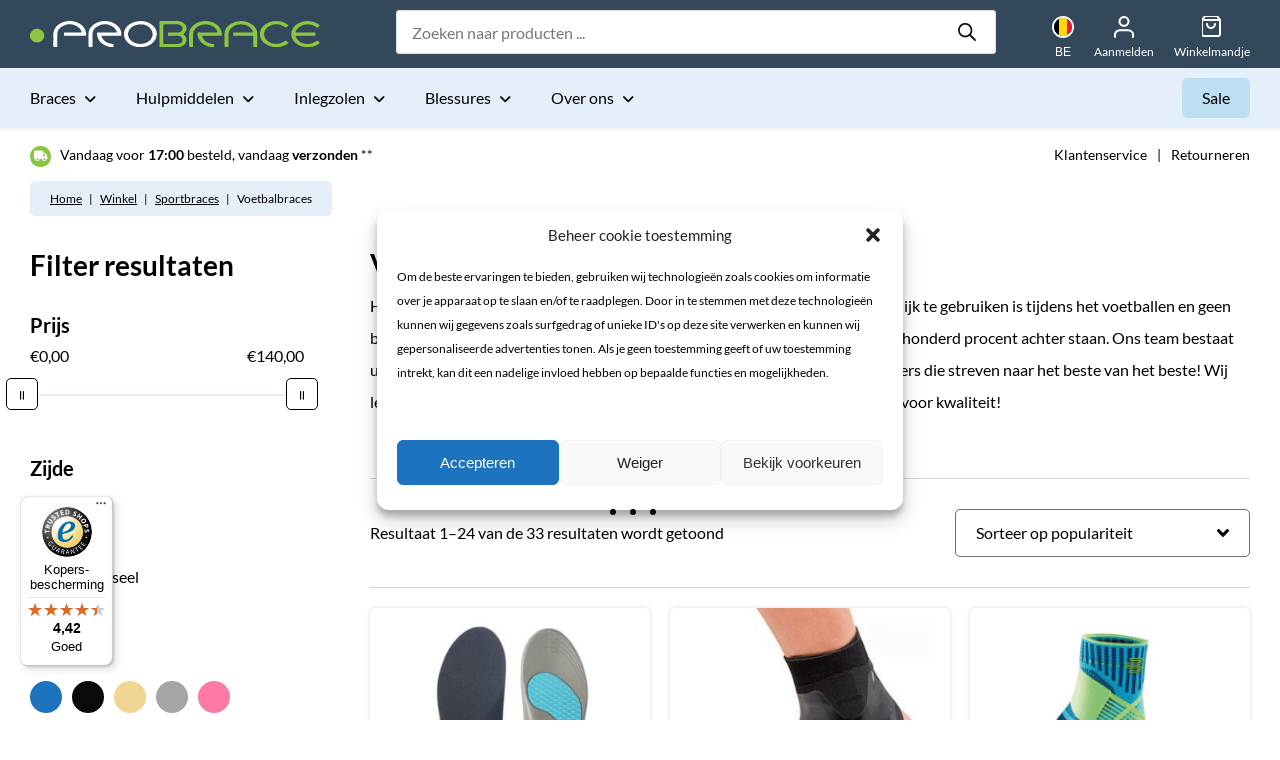

--- FILE ---
content_type: text/html; charset=UTF-8
request_url: https://www.probrace.be/sportbraces/voetbal/
body_size: 39312
content:
<!DOCTYPE html>
<html lang="nl-BE">
<head>	
	<meta charset="UTF-8">
	<meta name="viewport" content="width=device-width, initial-scale=1.0" >
	<link rel="profile" href="http://gmpg.org/xfn/11">
	<meta name='robots' content='index, follow, max-image-preview:large, max-snippet:-1, max-video-preview:-1' />
	<style>img:is([sizes="auto" i], [sizes^="auto," i]) { contain-intrinsic-size: 3000px 1500px }</style>
	
<!-- Google Tag Manager for WordPress by gtm4wp.com -->
<script data-cfasync="false" data-pagespeed-no-defer>
	var gtm4wp_datalayer_name = "dataLayer";
	var dataLayer = dataLayer || [];
	const gtm4wp_use_sku_instead = false;
	const gtm4wp_currency = 'EUR';
	const gtm4wp_product_per_impression = false;
	const gtm4wp_clear_ecommerce = false;
	const gtm4wp_datalayer_max_timeout = 2000;
</script>
<!-- End Google Tag Manager for WordPress by gtm4wp.com -->
	<!-- This site is optimized with the Yoast SEO plugin v26.3 - https://yoast.com/wordpress/plugins/seo/ -->
	<title>Voetbal brace kopen? | Bekijk het aanbod braces | ProBrace</title>
	<meta name="description" content="Voetbal brace kopen? Minder pijn, meer stabiliteit. ✔️ Vandaag besteld = morgen in huis. ✔️ De beste braces. ✔️ Bekijk het aanbod nu!" />
	<link rel="canonical" href="https://www.probrace.be/sportbraces/voetbal/" />
	<link rel="next" href="https://www.probrace.be/sportbraces/voetbal/page/2/" />
	<meta property="og:locale" content="nl_BE" />
	<meta property="og:type" content="article" />
	<meta property="og:title" content="Voetbal brace kopen? | Bekijk het aanbod braces | ProBrace" />
	<meta property="og:description" content="Voetbal brace kopen? Minder pijn, meer stabiliteit. ✔️ Vandaag besteld = morgen in huis. ✔️ De beste braces. ✔️ Bekijk het aanbod nu!" />
	<meta property="og:url" content="https://www.probrace.be/sportbraces/voetbal/" />
	<meta property="og:site_name" content="ProBrace" />
	<meta name="twitter:card" content="summary_large_image" />
	<script type="application/ld+json" class="yoast-schema-graph">{"@context":"https://schema.org","@graph":[{"@type":"CollectionPage","@id":"https://www.probrace.be/sportbraces/voetbal/","url":"https://www.probrace.be/sportbraces/voetbal/","name":"Voetbal brace kopen? | Bekijk het aanbod braces | ProBrace","isPartOf":{"@id":"https://www.probrace.be/#website"},"primaryImageOfPage":{"@id":"https://www.probrace.be/sportbraces/voetbal/#primaryimage"},"image":{"@id":"https://www.probrace.be/sportbraces/voetbal/#primaryimage"},"thumbnailUrl":"https://www.probrace.be/wp-content/uploads/sites/4/2019/08/6-met-logo.jpg","description":"Voetbal brace kopen? Minder pijn, meer stabiliteit. ✔️ Vandaag besteld = morgen in huis. ✔️ De beste braces. ✔️ Bekijk het aanbod nu!","breadcrumb":{"@id":"https://www.probrace.be/sportbraces/voetbal/#breadcrumb"},"inLanguage":"nl-BE"},{"@type":"ImageObject","inLanguage":"nl-BE","@id":"https://www.probrace.be/sportbraces/voetbal/#primaryimage","url":"https://www.probrace.be/wp-content/uploads/sites/4/2019/08/6-met-logo.jpg","contentUrl":"https://www.probrace.be/wp-content/uploads/sites/4/2019/08/6-met-logo.jpg","width":750,"height":750,"caption":"Hielspoor Zolen Probrace"},{"@type":"BreadcrumbList","@id":"https://www.probrace.be/sportbraces/voetbal/#breadcrumb","itemListElement":[{"@type":"ListItem","position":1,"name":"Home","item":"https://www.probrace.be/"},{"@type":"ListItem","position":2,"name":"Winkel","item":"https://www.probrace.be/winkel/"},{"@type":"ListItem","position":3,"name":"Sportbraces","item":"https://www.probrace.be/sportbraces/"},{"@type":"ListItem","position":4,"name":"Voetbalbraces"}]},{"@type":"WebSite","@id":"https://www.probrace.be/#website","url":"https://www.probrace.be/","name":"ProBrace","description":"","publisher":{"@id":"https://www.probrace.be/#organization"},"potentialAction":[{"@type":"SearchAction","target":{"@type":"EntryPoint","urlTemplate":"https://www.probrace.be/?s={search_term_string}"},"query-input":{"@type":"PropertyValueSpecification","valueRequired":true,"valueName":"search_term_string"}}],"inLanguage":"nl-BE"},{"@type":"Organization","@id":"https://www.probrace.be/#organization","name":"ProBrace","url":"https://www.probrace.be/","logo":{"@type":"ImageObject","inLanguage":"nl-BE","@id":"https://www.probrace.be/#/schema/logo/image/","url":"https://www.probrace.be/wp-content/uploads/sites/4/2022/03/logo.png","contentUrl":"https://www.probrace.be/wp-content/uploads/sites/4/2022/03/logo.png","width":600,"height":300,"caption":"ProBrace"},"image":{"@id":"https://www.probrace.be/#/schema/logo/image/"}}]}</script>
	<!-- / Yoast SEO plugin. -->



<link rel='stylesheet' id='font-awesome-5-compat-css' href='https://www.probrace.be/wp-content/plugins/woocommerce-ajax-filters/berocket/assets/css/fontawesome4-compat.min.css?ver=aae290b1ec678dc4372d77f826ed0015' type='text/css' media='all' />
<link rel='stylesheet' id='berocket_aapf_widget-style-css' href='https://www.probrace.be/wp-content/plugins/woocommerce-ajax-filters/assets/frontend/css/fullmain.min.css?ver=3.1.9.4' type='text/css' media='all' />
<style id='safe-svg-svg-icon-style-inline-css' type='text/css'>
.safe-svg-cover{text-align:center}.safe-svg-cover .safe-svg-inside{display:inline-block;max-width:100%}.safe-svg-cover svg{fill:currentColor;height:100%;max-height:100%;max-width:100%;width:100%}

</style>
<style id='woocommerce-inline-inline-css' type='text/css'>
.woocommerce form .form-row .required { visibility: visible; }
</style>
<link rel='stylesheet' id='cmplz-general-css' href='https://www.probrace.be/wp-content/plugins/complianz-gdpr-premium/assets/css/cookieblocker.min.css?ver=1763390327' type='text/css' media='all' />
<link rel='stylesheet' id='flickity-css' href='https://www.probrace.be/wp-content/plugins/iconic-woo-attribute-swatches/assets/vendor/flickity/flickity.min.css?ver=1.19.0' type='text/css' media='all' />
<link rel='stylesheet' id='iconic-was-styles-css' href='https://www.probrace.be/wp-content/plugins/iconic-woo-attribute-swatches/assets/frontend/css/main.min.css?ver=1.19.0' type='text/css' media='all' />
<link rel='stylesheet' id='sendcloud-checkout-css-css' href='https://www.probrace.be/wp-content/plugins/sendcloud-shipping/resources/css/sendcloud-checkout.css?ver=2.4.5' type='text/css' media='all' />
<link rel='stylesheet' id='brands-styles-css' href='https://www.probrace.be/wp-content/plugins/woocommerce/assets/css/brands.css?ver=10.3.5' type='text/css' media='all' />
<link rel='stylesheet' id='dgwt-wcas-style-css' href='https://www.probrace.be/wp-content/plugins/ajax-search-for-woocommerce-premium/assets/css/style.min.css?ver=1.31.0' type='text/css' media='all' />
<link rel='stylesheet' id='fancybox-css' href='https://cdn.jsdelivr.net/npm/@fancyapps/ui@4.0/dist/fancybox.css?ver=aae290b1ec678dc4372d77f826ed0015' type='text/css' media='all' />
<link rel='stylesheet' id='tn-style-css' href='https://www.probrace.be/wp-content/themes/tn-probrace/assets/css/style.min.css?ver=1758543273' type='text/css' media='all' />
<link rel='stylesheet' id='wgdr-css' href='https://www.probrace.be/wp-content/plugins/woocommerce-google-dynamic-retargeting-tag/public/css/wgdr-frontend.css?ver=aae290b1ec678dc4372d77f826ed0015' type='text/css' media='all' />
<script type="text/javascript" src="https://www.probrace.be/wp-includes/js/jquery/jquery.min.js?ver=3.7.1" id="jquery-core-js"></script>
<script data-service="burst" data-category="statistics" type="text/plain" async data-cmplz-src="https://www.probrace.be/wp-content/plugins/burst-statistics/helpers/timeme/timeme.min.js?ver=1758614904" id="burst-timeme-js"></script>
<script type="text/javascript" id="burst-js-extra">
/* <![CDATA[ */
var burst = {"tracking":{"isInitialHit":true,"lastUpdateTimestamp":0,"beacon_url":"https:\/\/www.probrace.be\/wp-content\/plugins\/burst-statistics\/endpoint.php","ajaxUrl":"https:\/\/www.probrace.be\/wp-admin\/admin-ajax.php"},"options":{"cookieless":0,"pageUrl":"https:\/\/www.probrace.be\/p\/go-medical-hielspoor-zooltjes\/","beacon_enabled":1,"do_not_track":0,"enable_turbo_mode":0,"track_url_change":0,"cookie_retention_days":30,"debug":0},"goals":{"completed":[],"scriptUrl":"https:\/\/www.probrace.be\/wp-content\/plugins\/burst-statistics\/\/assets\/js\/build\/burst-goals.js?v=1758614904","active":[]},"cache":{"uid":null,"fingerprint":null,"isUserAgent":null,"isDoNotTrack":null,"useCookies":null}};
/* ]]> */
</script>
<script data-service="burst" data-category="statistics" type="text/plain" async data-cmplz-src="https://www.probrace.be/wp-content/plugins/burst-statistics/assets/js/build/burst.min.js?ver=1758614904" id="burst-js"></script>
<script type="text/javascript" id="bis-front-js-js-extra">
/* <![CDATA[ */
var bis_php_vars = {"admin_url":"https:\/\/www.probrace.be\/wp-admin\/admin-ajax.php","nonce":"8df03c93ed","unsub_price_link":"Click here for unsubscription.","sub_price_link":"Click to get notification on product price change.","unsub_color_price":"#000000","link_color":"#000000","sub_link":"Klik om een melding te ontvangen als het product weer op voorraad is.","unsub_link":"Klik hier om je uit te schrijven.","gdpr_text":"","enable_gdpr":"","already_sub":"Already subscribed. Subscription failed.","already_sub_stock":"Inschrijving mislukt. Je hebt je al ingeschreven."};
/* ]]> */
</script>
<script type="text/javascript" src="https://www.probrace.be/wp-content/plugins/back-in-stock-and-price-alert/assets/js/addify-bis-price-alert-front.js?ver=1.0.0" id="bis-front-js-js"></script>
<script type="text/javascript" src="https://www.probrace.be/wp-content/plugins/woocommerce/assets/js/jquery-blockui/jquery.blockUI.min.js?ver=2.7.0-wc.10.3.5" id="wc-jquery-blockui-js" defer="defer" data-wp-strategy="defer"></script>
<script type="text/javascript" id="wc-add-to-cart-js-extra">
/* <![CDATA[ */
var wc_add_to_cart_params = {"ajax_url":"\/wp-admin\/admin-ajax.php","wc_ajax_url":"\/?wc-ajax=%%endpoint%%","i18n_view_cart":"Winkelwagen bekijken","cart_url":"https:\/\/www.probrace.be\/winkelmand\/","is_cart":"","cart_redirect_after_add":"no"};
/* ]]> */
</script>
<script type="text/javascript" src="https://www.probrace.be/wp-content/plugins/woocommerce/assets/js/frontend/add-to-cart.min.js?ver=10.3.5" id="wc-add-to-cart-js" defer="defer" data-wp-strategy="defer"></script>
<script type="text/javascript" src="https://www.probrace.be/wp-content/plugins/woocommerce/assets/js/js-cookie/js.cookie.min.js?ver=2.1.4-wc.10.3.5" id="wc-js-cookie-js" defer="defer" data-wp-strategy="defer"></script>
<script type="text/javascript" id="woocommerce-js-extra">
/* <![CDATA[ */
var woocommerce_params = {"ajax_url":"\/wp-admin\/admin-ajax.php","wc_ajax_url":"\/?wc-ajax=%%endpoint%%","i18n_password_show":"Wachtwoord tonen","i18n_password_hide":"Wachtwoord verbergen"};
/* ]]> */
</script>
<script type="text/javascript" src="https://www.probrace.be/wp-content/plugins/woocommerce/assets/js/frontend/woocommerce.min.js?ver=10.3.5" id="woocommerce-js" defer="defer" data-wp-strategy="defer"></script>
<script type="text/javascript" src="https://www.probrace.be/wp-content/plugins/woocommerce-profitmetrics/js/pmTPTrack.js?ver=2.30" id="pmTPTrack-js"></script>
<script type="text/javascript" id="wc-cart-fragments-js-extra">
/* <![CDATA[ */
var wc_cart_fragments_params = {"ajax_url":"\/wp-admin\/admin-ajax.php","wc_ajax_url":"\/?wc-ajax=%%endpoint%%","cart_hash_key":"wc_cart_hash_e4507c4dd3e7f9464a05342b86c39164","fragment_name":"wc_fragments_e4507c4dd3e7f9464a05342b86c39164","request_timeout":"5000"};
/* ]]> */
</script>
<script type="text/javascript" src="https://www.probrace.be/wp-content/plugins/woocommerce/assets/js/frontend/cart-fragments.min.js?ver=10.3.5" id="wc-cart-fragments-js" defer="defer" data-wp-strategy="defer"></script>
<script type="text/javascript" id="wc-settings-dep-in-header-js-after">
/* <![CDATA[ */
console.warn( "Scripts that have a dependency on [wc-settings, wc-blocks-checkout] must be loaded in the footer, automatewoo-marketing-optin-editor-script was registered to load in the header, but has been switched to load in the footer instead. See https://github.com/woocommerce/woocommerce-gutenberg-products-block/pull/5059" );
/* ]]> */
</script>
<style></style><link rel="alternate" hreflang="nl-NL" href="https://www.probrace.nl/sportbraces/voetbal/"><link rel="alternate" hreflang="en-GB" href="https://www.probrace.com/sports-supports/football/"><link rel="alternate" hreflang="de-DE" href="https://www.probrace.de/sportbandage/fussball/"><link rel="alternate" hreflang="nl-BE" href="https://www.probrace.be/sportbraces/voetbal/">			<style>.cmplz-hidden {
					display: none !important;
				}</style>
<!-- Google Tag Manager for WordPress by gtm4wp.com -->
<!-- GTM Container placement set to off -->
<script data-cfasync="false" data-pagespeed-no-defer type="text/javascript">
	var dataLayer_content = {"pagePostType":"product","pagePostType2":"tax-product","pageCategory":[]};
	dataLayer.push( dataLayer_content );
</script>
<script data-cfasync="false" data-pagespeed-no-defer type="text/javascript">
	console.warn && console.warn("[GTM4WP] Google Tag Manager container code placement set to OFF !!!");
	console.warn && console.warn("[GTM4WP] Data layer codes are active but GTM container must be loaded using custom coding !!!");
</script>
<!-- End Google Tag Manager for WordPress by gtm4wp.com -->		<style>
			.dgwt-wcas-ico-magnifier,.dgwt-wcas-ico-magnifier-handler{max-width:20px}.dgwt-wcas-search-wrapp{max-width:400px}		</style>
					<script type="text/javascript">
				(function(c,l,a,r,i,t,y){
					c[a]=c[a]||function(){(c[a].q=c[a].q||[]).push(arguments)};
					t=l.createElement(r);t.async=1;t.src="https://www.clarity.ms/tag/"+i;
					y=l.getElementsByTagName(r)[0];y.parentNode.insertBefore(t,y);
				})(window, document, "clarity", "script", "tkanmrgqdx");
			</script>
			<script type="text/javascript">
		var ajax_object = {"ajax_url":"https:\/\/www.probrace.be\/wp-admin\/admin-ajax.php"}	</script>
        <!--noptimize-->
        <!-- Global site tag (gtag.js) - Google Ads:  -->
        <script async
                src="https://www.googletagmanager.com/gtag/js?id=AW-"></script>
        <script>
            window.dataLayer = window.dataLayer || [];

            function gtag() {
                dataLayer.push(arguments);
            }

            gtag('js', new Date());

            gtag('config', 'AW-');
        </script>
        <!--/noptimize-->

        	<noscript><style>.woocommerce-product-gallery{ opacity: 1 !important; }</style></noscript>
	<script type="text/javascript" src="https://cdn.brevo.com/js/sdk-loader.js" async></script><script type="text/javascript">
            window.Brevo = window.Brevo || [];
            window.Brevo.push(["init", {
                client_key: "kfijprj2pbmf6r1dqt7q08n2",
                email_id: "",
                push: {
                    customDomain: "https://www.probrace.be\/wp-content\/plugins\/woocommerce-sendinblue-newsletter-subscription\/"
                }
            }]);
        </script><link rel="icon" href="https://www.probrace.be/wp-content/uploads/sites/4/2021/06/cropped-favicon-32x32.png" sizes="32x32" />
<link rel="icon" href="https://www.probrace.be/wp-content/uploads/sites/4/2021/06/cropped-favicon-192x192.png" sizes="192x192" />
<link rel="apple-touch-icon" href="https://www.probrace.be/wp-content/uploads/sites/4/2021/06/cropped-favicon-180x180.png" />
<meta name="msapplication-TileImage" content="https://www.probrace.be/wp-content/uploads/sites/4/2021/06/cropped-favicon-270x270.png" />

	<meta name="google-site-verification" content="eFHR2mRilZUyANzLFKKcR9JwL9V9s0qlf-k93T2tP2c" />
</head>

<body data-cmplz=1 class="archive tax-product_cat term-voetbal term-203 wp-theme-tn-probrace theme-tn-probrace woocommerce woocommerce-page woocommerce-no-js" data-burst_id="203" data-burst_type="tax">
	

<!-- Start #main-header -->
<header id="main-header" role="banner">

	<!--/ #top-bar -->
<div id="top-bar" class="dark-blue-bg white-color">

	<div class="wrap">

					<a class="site-logo" href="https://www.probrace.be" title="ProBrace">

				<img width="291" height="26" src="https://www.probrace.be/wp-content/uploads/sites/4/2021/06/logo-probrace.svg" class="" alt="Logo Probrace" decoding="async" />
			</a>

		<nav id="top-search" class="desktop-only">

			<div  class="dgwt-wcas-search-wrapp dgwt-wcas-has-submit woocommerce dgwt-wcas-style-pirx js-dgwt-wcas-layout-classic dgwt-wcas-layout-classic js-dgwt-wcas-mobile-overlay-enabled">
		<form class="dgwt-wcas-search-form" role="search" action="https://www.probrace.be/" method="get">
		<div class="dgwt-wcas-sf-wrapp">
						<label class="screen-reader-text"
				   for="dgwt-wcas-search-input-1">Products search</label>

			<input id="dgwt-wcas-search-input-1"
				   type="search"
				   class="dgwt-wcas-search-input"
				   name="s"
				   value=""
				   placeholder="Zoeken naar producten ..."
				   autocomplete="off"
							/>
			<div class="dgwt-wcas-preloader"></div>

			<div class="dgwt-wcas-voice-search"></div>

							<button type="submit"
						aria-label="Search"
						class="dgwt-wcas-search-submit">				<svg class="dgwt-wcas-ico-magnifier" xmlns="http://www.w3.org/2000/svg" width="18" height="18" viewBox="0 0 18 18">
					<path  d=" M 16.722523,17.901412 C 16.572585,17.825208 15.36088,16.670476 14.029846,15.33534 L 11.609782,12.907819 11.01926,13.29667 C 8.7613237,14.783493 5.6172703,14.768302 3.332423,13.259528 -0.07366363,11.010358 -1.0146502,6.5989684 1.1898146,3.2148776
						  1.5505179,2.6611594 2.4056498,1.7447266 2.9644271,1.3130497 3.4423015,0.94387379 4.3921825,0.48568469 5.1732652,0.2475835 5.886299,0.03022609 6.1341883,0 7.2037391,0 8.2732897,0 8.521179,0.03022609 9.234213,0.2475835 c 0.781083,0.23810119 1.730962,0.69629029 2.208837,1.0654662
						  0.532501,0.4113763 1.39922,1.3400096 1.760153,1.8858877 1.520655,2.2998531 1.599025,5.3023778 0.199549,7.6451086 -0.208076,0.348322 -0.393306,0.668209 -0.411622,0.710863 -0.01831,0.04265 1.065556,1.18264 2.408603,2.533307 1.343046,1.350666 2.486621,2.574792 2.541278,2.720279 0.282475,0.7519
						  -0.503089,1.456506 -1.218488,1.092917 z M 8.4027892,12.475062 C 9.434946,12.25579 10.131043,11.855461 10.99416,10.984753 11.554519,10.419467 11.842507,10.042366 12.062078,9.5863882 12.794223,8.0659672 12.793657,6.2652398 12.060578,4.756293 11.680383,3.9737304 10.453587,2.7178427
						  9.730569,2.3710306 8.6921295,1.8729196 8.3992147,1.807606 7.2037567,1.807606 6.0082984,1.807606 5.7153841,1.87292 4.6769446,2.3710306 3.9539263,2.7178427 2.7271301,3.9737304 2.3469352,4.756293 1.6138384,6.2652398 1.6132726,8.0659672 2.3454252,9.5863882 c 0.4167354,0.8654208 1.5978784,2.0575608
						  2.4443766,2.4671358 1.0971012,0.530827 2.3890403,0.681561 3.6130134,0.421538 z
					"/>
				</svg>
				</button>
			
			<input type="hidden" name="post_type" value="product"/>
			<input type="hidden" name="dgwt_wcas" value="1"/>

			
					</div>
	</form>
</div>

		</nav> 

		<nav id="top-buttons" class="desktop-only">

			<div class="lang-select-wrap">
								<button id="show-top-languages" onclick="showTopLanguages(this);" title="Talen tonen">
					<img src="https://www.probrace.be/wp-content/themes/tn-probrace/assets/img/flag-be.svg" alt="flag-be" width="24" height="16" />
					<span class="text">BE</span>
				</button>
				<div class="lang-select-container"><ul id="menu-talenswitch" class="menu"><li id="menu-item-98" class="blog-id-1 mlp-language-nav-item menu-item menu-item-type-language menu-item-object-mlp_language menu-item-98"><a rel="alternate" href="https://www.probrace.nl/sportbraces/voetbal/?noredirect=nl-NL"><span class="flag"><svg id="flag_netherlands" xmlns="http://www.w3.org/2000/svg" width="16" height="16" viewBox="0 0 16 16">
  <path id="Path_15" data-name="Path 15" d="M16,49.419a7.86,7.86,0,0,0-.457-2.646H.457a7.89,7.89,0,0,0,0,5.292H15.543A7.866,7.866,0,0,0,16,49.419Z" transform="translate(0 -41.419)" fill="#fff"/>
  <path id="Path_16" data-name="Path 16" d="M11.553,0A8,8,0,0,0,4.006,5.292H19.1A8,8,0,0,0,11.553,0Z" transform="translate(-3.553)" fill="#e20613"/>
  <path id="Path_17" data-name="Path 17" d="M19.1,93.544H4.006a8.027,8.027,0,0,0,15.093,0Z" transform="translate(-3.553 -82.835)" fill="#28348a"/>
</svg></span>Nederlands</a></li>
<li id="menu-item-86915" class="blog-id-2 mlp-language-nav-item menu-item menu-item-type-language menu-item-object-mlp_language menu-item-86915"><a rel="alternate" href="https://www.probrace.com/sports-supports/football/?noredirect=en-GB"><span class="flag"><svg xmlns="http://www.w3.org/2000/svg" viewBox="0 0 640 480">
  <path fill="#012169" d="M0 0h640v480H0z"/>
  <path fill="#FFF" d="m75 0 244 181L562 0h78v62L400 241l240 178v61h-80L320 301 81 480H0v-60l239-178L0 64V0h75z"/>
  <path fill="#C8102E" d="m424 281 216 159v40L369 281h55zm-184 20 6 35L54 480H0l240-179zM640 0v3L391 191l2-44L590 0h50zM0 0l239 176h-60L0 42V0z"/>
  <path fill="#FFF" d="M241 0v480h160V0H241zM0 160v160h640V160H0z"/>
  <path fill="#C8102E" d="M0 193v96h640v-96H0zM273 0v480h96V0h-96z"/>
</svg>
</span>English</a></li>
<li id="menu-item-86916" class="blog-id-3 mlp-language-nav-item menu-item menu-item-type-language menu-item-object-mlp_language menu-item-86916"><a rel="alternate" href="https://www.probrace.de/sportbandage/fussball/?noredirect=de-DE"><span class="flag"><svg xmlns="http://www.w3.org/2000/svg" viewBox="0 0 640 480">
  <path fill="#ffce00" d="M0 320h640v160H0z"/>
  <path d="M0 0h640v160H0z"/>
  <path fill="#d00" d="M0 160h640v160H0z"/>
</svg>
</span>Deutsch</a></li>
</ul></div>			</div>

			<ul>
				<li class="account ">
					<a href="https://www.probrace.be/mijn-account/" title="">
						<span class="icon">
							<svg xmlns="http://www.w3.org/2000/svg" width="19.555" height="21.749" viewBox="0 0 19.555 21.749">
							  <g id="Icon_feather-user" data-name="Icon feather-user" transform="translate(1 1)">
							    <path id="Path_10" data-name="Path 10" d="M23.555,29.083V26.889A4.389,4.389,0,0,0,19.166,22.5H10.389A4.389,4.389,0,0,0,6,26.889v2.194" transform="translate(-6 -9.334)" fill="none" stroke="#fff" stroke-linecap="round" stroke-linejoin="round" stroke-width="2"/>
							    <path id="Path_11" data-name="Path 11" d="M20.777,8.889A4.389,4.389,0,1,1,16.389,4.5,4.389,4.389,0,0,1,20.777,8.889Z" transform="translate(-7.611 -4.5)" fill="none" stroke="#fff" stroke-linecap="round" stroke-linejoin="round" stroke-width="2"/>
							  </g>
							</svg>
						</span>
						<span class="text">
							Aanmelden						</span>
					</a>
				</li>
				<li class="cart">
					<a class="cart-button" href="https://www.probrace.be/winkelmand/" title="Winkelmandje">
						<span class="icon">
							<svg xmlns="http://www.w3.org/2000/svg" width="19.774" height="21.749" viewBox="0 0 19.774 21.749">
							    <path d="M7.462,3,4.5,6.95V20.774a1.975,1.975,0,0,0,1.975,1.975H20.3a1.975,1.975,0,0,0,1.975-1.975V6.95L19.312,3Z" transform="translate(-4.5 -3)" fill="none" stroke="#fff" stroke-linecap="round" stroke-linejoin="round" stroke-width="2"/>
							    <path d="M4.5,9H22.274" transform="translate(-4.5 -5.05)" fill="none" stroke="#fff" stroke-linecap="round" stroke-linejoin="round" stroke-width="2"/>
							    <path d="M19.9,15A3.95,3.95,0,0,1,12,15" transform="translate(-7.063 -7.1)" fill="none" stroke="#fff" stroke-linecap="round" stroke-linejoin="round" stroke-width="2"/>
							</svg>
						</span>
						<span class="text">
							Winkelmandje						</span>
					</a>
				</li>
			</ul>

		</nav>

		<!--/ #mob-nav-buttons -->
<div id="mob-nav-buttons" class="mob-only">

	<div class="lang-select-wrap mob-only">
				<button id="show-top-languages" onclick="showTopLanguages(this);" title="Talen tonen">
			<img src="https://www.probrace.be/wp-content/themes/tn-probrace/assets/img/flag-be.svg" alt="flag-be" width="24" height="16" />
			<span class="text">BE</span>
		</button>
		<div class="lang-select-container"><ul id="menu-talenswitch-1" class="menu"><li class="blog-id-1 mlp-language-nav-item menu-item menu-item-type-language menu-item-object-mlp_language menu-item-98"><a rel="alternate" href="https://www.probrace.nl/sportbraces/voetbal/?noredirect=nl-NL"><span class="flag"><svg id="flag_netherlands" xmlns="http://www.w3.org/2000/svg" width="16" height="16" viewBox="0 0 16 16">
  <path id="Path_15" data-name="Path 15" d="M16,49.419a7.86,7.86,0,0,0-.457-2.646H.457a7.89,7.89,0,0,0,0,5.292H15.543A7.866,7.866,0,0,0,16,49.419Z" transform="translate(0 -41.419)" fill="#fff"/>
  <path id="Path_16" data-name="Path 16" d="M11.553,0A8,8,0,0,0,4.006,5.292H19.1A8,8,0,0,0,11.553,0Z" transform="translate(-3.553)" fill="#e20613"/>
  <path id="Path_17" data-name="Path 17" d="M19.1,93.544H4.006a8.027,8.027,0,0,0,15.093,0Z" transform="translate(-3.553 -82.835)" fill="#28348a"/>
</svg></span>Nederlands</a></li>
<li class="blog-id-2 mlp-language-nav-item menu-item menu-item-type-language menu-item-object-mlp_language menu-item-86915"><a rel="alternate" href="https://www.probrace.com/sports-supports/football/?noredirect=en-GB"><span class="flag"><svg xmlns="http://www.w3.org/2000/svg" viewBox="0 0 640 480">
  <path fill="#012169" d="M0 0h640v480H0z"/>
  <path fill="#FFF" d="m75 0 244 181L562 0h78v62L400 241l240 178v61h-80L320 301 81 480H0v-60l239-178L0 64V0h75z"/>
  <path fill="#C8102E" d="m424 281 216 159v40L369 281h55zm-184 20 6 35L54 480H0l240-179zM640 0v3L391 191l2-44L590 0h50zM0 0l239 176h-60L0 42V0z"/>
  <path fill="#FFF" d="M241 0v480h160V0H241zM0 160v160h640V160H0z"/>
  <path fill="#C8102E" d="M0 193v96h640v-96H0zM273 0v480h96V0h-96z"/>
</svg>
</span>English</a></li>
<li class="blog-id-3 mlp-language-nav-item menu-item menu-item-type-language menu-item-object-mlp_language menu-item-86916"><a rel="alternate" href="https://www.probrace.de/sportbandage/fussball/?noredirect=de-DE"><span class="flag"><svg xmlns="http://www.w3.org/2000/svg" viewBox="0 0 640 480">
  <path fill="#ffce00" d="M0 320h640v160H0z"/>
  <path d="M0 0h640v160H0z"/>
  <path fill="#d00" d="M0 160h640v160H0z"/>
</svg>
</span>Deutsch</a></li>
</ul></div>	</div>

	<button id="show-mob-nav" onclick="toggleMobNav(this);" title="Toon navigatie">
		<span class="strokes">
			<span></span>
			<span></span>
			<span></span>
		</span>
		<span class="text">
			Menu		</span>	
	</button>

</div>
<!--/ #mob-nav-buttons -->
	</div>

</div>
<!--/ #top-bar --><!--/ #nav-bar -->
<div id="nav-bar" class="light-blue-bg desktop-only">

	<!--/ .wrap -->
	<div class="wrap clearfix">

			<div class="main-nav-wrap desktop-only">
					<!--/ .menu -->
					<ul class="menu">		<li class="menu-item  megamenu">
							<a href="https://www.probrace.be/braces/" title="Braces">
								Braces
							</a>	<!--/ .mega-menu-wrap -->
								<div class="mega-menu-wrap">
									<div class="wrap">
<!--/ product-cat-menu -->
<div class="product-cat-block">

	<p class="title"><a href="https://www.probrace.be/braces/" title="Braces">Braces</a></p>

	<ul>
<li><a href="https://www.probrace.be/braces/achillespees-brace/">Achillespeesbrace</a></li>
<li><a href="https://www.probrace.be/braces/bekkenband/">Bekkenband</a></li>
<li><a href="https://www.probrace.be/braces/bovenbeenbrace/">Bovenbeenbrace</a></li>
<li><a href="https://www.probrace.be/braces/duimbrace-duimspalk/">Duimbrace / duimspalk</a></li>
<li><a href="https://www.probrace.be/braces/elleboogbrace/">Elleboogbrace</a></li>
<li><a href="https://www.probrace.be/braces/enkelbrace/">Enkelbrace</a></li>
<li><a href="https://www.probrace.be/braces/handbrace/">Handbrace</a></li>
<li><a href="https://www.probrace.be/braces/houding-corrector/">Houding correctors</a></li>
<li><a href="https://www.probrace.be/braces/kinderbrace/">Kinderbrace</a></li>
<li><a href="https://www.probrace.be/braces/kniebrace/">Kniebrace</a></li>
<li><a href="https://www.probrace.be/braces/korset/">Korset</a></li>
<li><a href="https://www.probrace.be/braces/kuitbrace/">Kuitbrace</a></li>
<li><a href="https://www.probrace.be/braces/liesbreukband/">Liesbreukband</a></li>
<li><a href="https://www.probrace.be/braces/nekbrace-nekband/">Nekbrace / nekband</a></li>
<li><a href="https://www.probrace.be/braces/patella-brace/">Patellabrace</a></li>
<li><a href="https://www.probrace.be/braces/polsbrace-polsspalk/">Polsbrace / polsspalk</a></li>
<li><a href="https://www.probrace.be/braces/rugbrace/">Rugbrace</a></li>
<li><a href="https://www.probrace.be/braces/schouderbrace/">Schouderbrace</a></li>
<li><a href="https://www.probrace.be/braces/sleutelbeenbrace/">Sleutelbeenbrace</a></li>
<li><a href="https://www.probrace.be/braces/teenbrace-teenspalk/">Teenbrace / teenspalk</a></li>
<li><a href="https://www.probrace.be/braces/vingerbrace-vingerspalk/">Vingerbrace / vingerspalk</a></li>
<li><a href="https://www.probrace.be/braces/voetbrace/">Voetbrace</a></li>
</ul>

</div>
<!--/ product-cat-menu -->
<!--/ product-cat-menu -->
<div class="product-cat-block">

	<p class="title"><a href="https://www.probrace.be/bandages/" title="Bandages">Bandages</a></p>

	<ul>
<li><a href="https://www.probrace.be/bandages/bovenbeenbandage/">Bovenbeenbandage</a></li>
<li><a href="https://www.probrace.be/bandages/duimbandage/">Duimbandage</a></li>
<li><a href="https://www.probrace.be/bandages/elleboogbandage/">Elleboogbandage</a></li>
<li><a href="https://www.probrace.be/bandages/enkelbandage/">Enkelbandage</a></li>
<li><a href="https://www.probrace.be/bandages/kniebandage/">Kniebandage</a></li>
<li><a href="https://www.probrace.be/bandages/nekkraag-halskraag/">Nekkraag / halskraag</a></li>
<li><a href="https://www.probrace.be/bandages/polsbandage-polssteun/">Polsbandage / polssteun</a></li>
<li><a href="https://www.probrace.be/bandages/rugbandage/">Rugbandage</a></li>
<li><a href="https://www.probrace.be/bandages/schouderbandage/">Schouderbandage</a></li>
<li><a href="https://www.probrace.be/bandages/zwangerschapsband/">Zwangerschapsband</a></li>
</ul>

</div>
<!--/ product-cat-menu -->
<!--/ product-cat-menu -->
<div class="product-cat-block">

	<p class="title"><a href="https://www.probrace.be/sportbraces/" title="Sportbraces">Sportbraces</a></p>

	<ul>
<li><a href="https://www.probrace.be/sportbraces/basketbal/">Basketbal</a></li>
<li><a href="https://www.probrace.be/sportbraces/golf/">Golf</a></li>
<li><a href="https://www.probrace.be/sportbraces/hardlopen/">Hardlopen</a></li>
<li><a href="https://www.probrace.be/sportbraces/hockey/">Hockey</a></li>
<li><a href="https://www.probrace.be/sportbraces/korfbal/">Korfbal</a></li>
<li><a href="https://www.probrace.be/sportbraces/skien/">Skiën</a></li>
<li><a href="https://www.probrace.be/sportbraces/tennis/">Tennis</a></li>
<li><a href="https://www.probrace.be/sportbraces/turnen/">Turnen</a></li>
<li><a href="https://www.probrace.be/sportbraces/martial-arts/">Vechtsporten</a></li>
<li><a href="https://www.probrace.be/sportbraces/voetbal/">Voetbal</a></li>
<li><a href="https://www.probrace.be/sportbraces/volleybal/">Volleybal</a></li>
<li><a href="https://www.probrace.be/sportbraces/zwemmen/">Zwemmen</a></li>
</ul>

</div>
<!--/ product-cat-menu -->		
									</div>
								</div>
								<!--/ .mega-menu-wrap --> 		</li>		<li class="menu-item  megamenu">
							<a href="https://www.probrace.be/hulpmiddelen/" title="Hulpmiddelen">
								Hulpmiddelen
							</a>	<!--/ .mega-menu-wrap -->
								<div class="mega-menu-wrap">
									<div class="wrap">
<!--/ product-cat-menu -->
<div class="product-cat-block">

	<p class="title"><a href="https://www.probrace.be/hulpmiddelen/" title="Hulpmiddelen">Hulpmiddelen</a></p>

	<ul>
<li><a href="https://www.probrace.be/hulpmiddelen/douchehoezen/">Douchehoezen</a></li>
<li><a href="https://www.probrace.be/hulpmiddelen/elleboogkrukken/">Elleboogkrukken</a></li>
<li><a href="https://www.probrace.be/hulpmiddelen/iwalk/">iWalk</a></li>
<li><a href="https://www.probrace.be/hulpmiddelen/mitella/">Mitella</a></li>
<li><a href="https://www.probrace.be/hulpmiddelen/orthopedische-hoofdkussens/">Orthopedische hoofdkussens</a></li>
<li><a href="https://www.probrace.be/hulpmiddelen/rollators/">Rollators</a></li>
<li><a href="https://www.probrace.be/hulpmiddelen/verbandschoenen/">Verbandschoenen</a></li>
<li><a href="https://www.probrace.be/hulpmiddelen/wandelstokken/">Wandelstokken</a></li>
</ul>

</div>
<!--/ product-cat-menu -->		
									</div>
								</div>
								<!--/ .mega-menu-wrap --> 		</li>		<li class="menu-item  megamenu">
							<a href="https://www.probrace.be/inlegzolen/" title="Inlegzolen">
								Inlegzolen
							</a>	<!--/ .mega-menu-wrap -->
								<div class="mega-menu-wrap">
									<div class="wrap">
<!--/ product-cat-menu -->
<div class="product-cat-block">

	<p class="title"><a href="https://www.probrace.be/inlegzolen/" title="Inlegzolen">Inlegzolen</a></p>

	<ul>
<li><a href="https://www.probrace.be/inlegzolen/gel-inlegzolen/">Gel inlegzolen</a></li>
<li><a href="https://www.probrace.be/inlegzolen/hielspoor-zooltjes/">Hielspoorzolen</a></li>
<li><a href="https://www.probrace.be/inlegzolen/steunzolen/">Steunzolen</a></li>
<li><a href="https://www.probrace.be/inlegzolen/hakverhoging/">Hakverhoging</a></li>
<li><a href="https://www.probrace.be/maatwerk-steunzolen/">Steunzolen op maat</a></li>
<li><a href="https://www.probrace.be/inlegzolen/zolen-voor-platvoeten/">Zolen voor platvoeten</a></li>
<li><a href="https://www.probrace.be/inlegzolen/hardloopzolen/">Hardloopzolen</a></li>
<li><a href="https://www.probrace.be/inlegzolen/sportzolen/">Sportzolen</a></li>
</ul>

</div>
<!--/ product-cat-menu -->		
									</div>
								</div>
								<!--/ .mega-menu-wrap --> 		</li>		<li class="menu-item injuries megamenu">
							<a href="https://www.probrace.be/blessures/" title="Blessures">
								Blessures
							</a>	<!--/ .mega-menu-wrap -->
								<div class="mega-menu-wrap">
									<div class="wrap">		<div class="injury-menu-wrap">
<!--/ injury-indicator-menu -->
<div class="injury-menu-block">

	<p class="title"><a href="https://www.probrace.be/blessures/achillespees/" title="Achillespees">Achillespees</a></p>

	<ul>
<li><a href="https://www.probrace.be/blessures/achillespees/gescheurde-achillespees/">Gescheurde achillespees</a></li>
<li><a href="https://www.probrace.be/blessures/achillespees/tendinopathie-ontsteking/">Tendinopathie / ontsteking</a></li>
<li><a href="https://www.probrace.be/blessures/achillespees/verkorte-achillespees/">Verkorte achillespees</a></li>
</ul>

</div>
<!--/ injury-indicator-menu -->
<!--/ injury-indicator-menu -->
<div class="injury-menu-block">

	<p class="title"><a href="https://www.probrace.be/blessures/bovenbeen/" title="Bovenbeen">Bovenbeen</a></p>

	<ul>
<li><a href="https://www.probrace.be/blessures/bovenbeen/hamstring/">Hamstrings</a></li>
<li><a href="https://www.probrace.be/blessures/bovenbeen/quadriceps/">Quadriceps</a></li>
</ul>

</div>
<!--/ injury-indicator-menu -->
<!--/ injury-indicator-menu -->
<div class="injury-menu-block">

	<p class="title"><a href="https://www.probrace.be/blessures/buik/" title="Buik">Buik</a></p>

	<ul>
<li style="text-align: left;"><a href="https://www.probrace.be/blessures/buik/buikwandbreuk/">Buikwandbreuk</a></li>
</ul>

</div>
<!--/ injury-indicator-menu -->
<!--/ injury-indicator-menu -->
<div class="injury-menu-block">

	<p class="title"><a href="https://www.probrace.be/blessures/duim/" title="Duim">Duim</a></p>

	<ul>
<li><a href="https://www.probrace.be/blessures/duim/artrose-duim/">Artrose duim</a></li>
<li><a href="https://www.probrace.be/blessures/duim/skiduim/">Skiduim</a></li>
</ul>

</div>
<!--/ injury-indicator-menu -->
<!--/ injury-indicator-menu -->
<div class="injury-menu-block">

	<p class="title"><a href="https://www.probrace.be/blessures/elleboog/" title="Elleboog">Elleboog</a></p>

	<ul>
<li><a href="https://www.probrace.be/blessures/elleboog/cubitaal-tunnel-syndroom/">Cubitaal tunnel syndroom</a></li>
<li><a href="https://www.probrace.be/blessures/elleboog/golferselleboog/">Golferselleboog</a></li>
<li><a href="https://www.probrace.be/blessures/elleboog/tenniselleboog/">Tenniselleboog</a></li>
</ul>

</div>
<!--/ injury-indicator-menu -->
<!--/ injury-indicator-menu -->
<div class="injury-menu-block">

	<p class="title"><a href="https://www.probrace.be/blessures/enkel/" title="Enkel">Enkel</a></p>

	<ul>
<li><a href="https://www.probrace.be/blessures/enkel/artrose-slijtage-enkel/">Artrose / slijtage enkel</a></li>
<li><a href="https://www.probrace.be/blessures/enkel/gebroken-enkel/">Gebroken enkel</a></li>
<li><a href="https://www.probrace.be/blessures/enkel/gescheurde-enkelbanden/">Gescheurde enkelbanden</a></li>
<li><a href="https://www.probrace.be/blessures/enkel/ingescheurde-enkelbanden/">Ingescheurde enkelbanden</a></li>
<li><a href="https://www.probrace.be/blessures/enkel/instabiliteit-enkel/">Instabiliteit enkel</a></li>
<li><a href="https://www.probrace.be/blessures/enkel/tarsaal-tunnel-syndroom/">Tarsaal tunnel syndroom</a></li>
</ul>

</div>
<!--/ injury-indicator-menu -->
<!--/ injury-indicator-menu -->
<div class="injury-menu-block">

	<p class="title"><a href="https://www.probrace.be/blessures/hand/" title="Hand">Hand</a></p>

	<ul>
<li><a href="https://www.probrace.be/blessures/hand/artrose-hand/">Artrose hand</a></li>
<li><a href="https://www.probrace.be/blessures/hand/dupuytren/">Dupuytren</a></li>
<li><a href="https://www.probrace.be/blessures/hand/reuma-hand/">Reuma</a></li>
<li><a href="https://www.probrace.be/blessures/hand/triggerfinger-springvinger/">Triggerfinger / springvinger</a></li>
</ul>

</div>
<!--/ injury-indicator-menu -->
<!--/ injury-indicator-menu -->
<div class="injury-menu-block">

	<p class="title"><a href="https://www.probrace.be/blessures/knie/" title="Knie">Knie</a></p>

	<ul>
<li><a href="https://www.probrace.be/blessures/knie/artrose-slijtage-knie/">Artrose / slijtage knie</a></li>
<li><a href="https://www.probrace.be/blessures/knie/jumpersknee/">Jumpersknee</a></li>
<li><a href="https://www.probrace.be/blessures/knie/meniscus/">Meniscus</a></li>
<li><a href="https://www.probrace.be/blessures/knie/patella-femorale-klachten/">Patella femorale klachten</a></li>
<li><a href="https://www.probrace.be/blessures/knie/patella-luxatie/">Patella luxatie</a></li>
<li><a href="https://www.probrace.be/blessures/knie/runners-knee/">Runners knee</a></li>
<li><a href="https://www.probrace.be/blessures/knie/voorste-kruisband-letsel/">Voorste kruisband letsel</a></li>
</ul>

</div>
<!--/ injury-indicator-menu -->
<!--/ injury-indicator-menu -->
<div class="injury-menu-block">

	<p class="title"><a href="https://www.probrace.be/blessures/kuit/" title="Kuit">Kuit</a></p>

	<ul>
<li><a href="https://www.probrace.be/blessures/kuit/spierscheur/">Spierscheur</a></li>
<li><a href="https://www.probrace.be/blessures/kuit/verrekking-kuitspier/">Verrekking kuitspier</a></li>
<li><a href="https://www.probrace.be/blessures/kuit/zweepslag-kuit/">Zweepslag kuit</a></li>
</ul>

</div>
<!--/ injury-indicator-menu -->
<!--/ injury-indicator-menu -->
<div class="injury-menu-block">

	<p class="title"><a href="https://www.probrace.be/blessures/lies/" title="Lies">Lies</a></p>

	<ul>
<li><a href="https://www.probrace.be/blessures/lies/liesbreuk/">Liesbreuk</a></li>
</ul>

</div>
<!--/ injury-indicator-menu -->
<!--/ injury-indicator-menu -->
<div class="injury-menu-block">

	<p class="title"><a href="https://www.probrace.be/blessures/pols/" title="Pols">Pols</a></p>

	<ul>
<li><a href="https://www.probrace.be/blessures/pols/artrose-slijtage-pols/">Artrose / slijtage</a></li>
<li><a href="https://www.probrace.be/blessures/pols/carpaal-tunnel-syndroom-cts/">Carpaal tunnel syndroom (CTS)</a></li>
<li><a href="https://www.probrace.be/blessures/pols/gebroken-pols/">Gebroken pols</a></li>
<li><a href="https://www.probrace.be/blessures/pols/reuma/">Reuma</a></li>
<li><a href="https://www.probrace.be/blessures/pols/rsi/">RSI pols</a></li>
<li><a href="https://www.probrace.be/blessures/pols/tfcc-letsel/">TFCC</a></li>
<li><a href="https://www.probrace.be/blessures/pols/verstuiking/">Verstuiking pols</a></li>
<li><a href="https://www.probrace.be/blessures/pols/ziekte-van-quervain/">Ziekte van Quervain</a></li>
</ul>

</div>
<!--/ injury-indicator-menu -->
<!--/ injury-indicator-menu -->
<div class="injury-menu-block">

	<p class="title"><a href="https://www.probrace.be/blessures/rug/" title="Rug">Rug</a></p>

	<ul>
<li><a href="https://www.probrace.be/blessures/rug/artrose/">Artrose rug</a></li>
<li><a href="https://www.probrace.be/blessures/rug/aspecifieke-rugklachten/">Aspecifieke rugklachten</a></li>
<li><a href="https://www.probrace.be/blessures/rug/kanaal-stenose/">Kanaal stenose rug</a></li>
<li><a href="https://www.probrace.be/blessures/rug/lumbale-hernia/">Lumbale hernia</a></li>
</ul>

</div>
<!--/ injury-indicator-menu -->
<!--/ injury-indicator-menu -->
<div class="injury-menu-block">

	<p class="title"><a href="https://www.probrace.be/blessures/schouder/" title="Schouder">Schouder</a></p>

	<ul>
<li><a href="https://www.probrace.be/blessures/schouder/frozen-shoulder/">Frozen schouder</a></li>
<li><a href="https://www.probrace.be/blessures/schouder/schouder-impingement/">Schouder impingement</a></li>
<li><a href="https://www.probrace.be/blessures/schouder/schouder-uit-de-kom/">Schouder uit de kom</a></li>
<li><a href="https://www.probrace.be/blessures/schouder/schouderinstabiliteit/">Schouderinstabiliteit</a></li>
<li><a href="https://www.probrace.be/blessures/schouder/slijmbeursontsteking/">Slijmbeursontsteking</a></li>
</ul>

</div>
<!--/ injury-indicator-menu -->
<!--/ injury-indicator-menu -->
<div class="injury-menu-block">

	<p class="title"><a href="https://www.probrace.be/blessures/sleutelbeen/" title="Sleutelbeen">Sleutelbeen</a></p>

	<ul>
<li><a href="https://www.probrace.be/blessures/sleutelbeen/sleutelbeen-breuk/">Sleutelbeenbreuk</a></li>
</ul>

</div>
<!--/ injury-indicator-menu -->
<!--/ injury-indicator-menu -->
<div class="injury-menu-block">

	<p class="title"><a href="https://www.probrace.be/blessures/tenen/" title="Tenen">Tenen</a></p>

	<ul>
<li><a href="https://www.probrace.be/blessures/tenen/hallux-rigidus/">Hallux rigidus</a></li>
<li><a href="https://www.probrace.be/blessures/tenen/hallux-valgus/">Hallux valgus</a></li>
<li><a href="https://www.probrace.be/blessures/tenen/hamerteen/">Hamerteen</a></li>
</ul>

</div>
<!--/ injury-indicator-menu -->
<!--/ injury-indicator-menu -->
<div class="injury-menu-block">

	<p class="title"><a href="https://www.probrace.be/blessures/voet/" title="Voet">Voet</a></p>

	<ul>
<li><a href="https://www.probrace.be/blessures/voet/fasciitis-plantaris/">Fasciitis plantaris</a></li>
<li><a href="https://www.probrace.be/blessures/voet/hielspoor/">Hielspoor</a></li>
<li><a href="https://www.probrace.be/blessures/voet/klapvoet/">Klapvoet</a></li>
<li><a href="https://www.probrace.be/blessures/voet/metatarsalgie/">Metatarsalgie</a></li>
</ul>

</div>
<!--/ injury-indicator-menu -->		</div>		
									</div>
								</div>
								<!--/ .mega-menu-wrap --> 		</li>		<li class="menu-item menu-item-has-children ">
							<a href="https://www.probrace.be/over-ons/" title="Over ons">
								Over ons
							</a>		<!--/ .sub-menu -->
								<ul class="sub-menu">		<li class="menu-item " id="sub-item-393">
										<a href="https://www.probrace.be/consult/" title="Persoonlijk consult bij ProBrace">
											Persoonlijk consult bij ProBrace
										</a>
									</li>		<li class="menu-item " id="sub-item-91">
										<a href="https://www.probrace.be/contact/" title="Contact">
											Contact
										</a>
									</li>		<li class="menu-item " id="sub-item-392">
										<a href="https://www.probrace.be/klantenservice/" title="Klantenservice">
											Klantenservice
										</a>
									</li>		</ul>
								<!--/ .sub-menu --> 		</li>		<li class="menu-item sale align-right">
							<a href="https://www.probrace.be/tweedekans/" title="Sale">
								Sale
							</a> 		</li>		</ul>
					<!--/ .menu -->
				</div>
	</div>
	<!--/ .wrap -->

</div>
<!--/ #nav-bar -->
</header>
<!-- End #main-header --><div id="primary" class="content-area"><main id="main" class="site-main" role="main">
<!--/ #sub-header -->
<div id="sub-header" class="content-row">

	<div class="wrap">

		<ul class="usps green-checks"><li class="smaller"><i class="fas fa-truck time-1"></i><a href="https://www.probrace.be/verzenden/" title="Vandaag voor17:00  besteld, vandaag verzonden**">Vandaag voor<strong>17:00 </strong> besteld, vandaag <strong>verzonden</strong>**</a></li><li class="smaller"><i class="fas fa-exchange-alt"></i><a href="https://www.probrace.be/retourneren/" title="14 dagen recht op ruilen &amp; retourneren">14 dagen recht op ruilen &amp; retourneren</a></li></ul><div class="customer-navigation desktop-only"><ul id="menu-klantmenu" class="menu"><li id="menu-item-87604" class="menu-item menu-item-type-post_type menu-item-object-page smaller menu-item-87604"><a href="https://www.probrace.be/klantenservice/" title="Klantenservice">Klantenservice</a></li>
<li id="menu-item-87605" class="menu-item menu-item-type-post_type menu-item-object-page smaller menu-item-87605"><a href="https://www.probrace.be/retourneren/" title="Retourneren">Retourneren</a></li>
</ul></div>
	</div>

</div>
<!--/ #sub-header  -->				
	<div id="breadcrumbs">

		<div class="wrap">

			<p class="breadcumb-text smaller"><span><span><a href="https://www.probrace.be/">Home</a></span> <span class="delimeter">|</span> <span><a href="https://www.probrace.be/winkel/">Winkel</a></span> <span class="delimeter">|</span> <span><a href="https://www.probrace.be/sportbraces/">Sportbraces</a></span> <span class="delimeter">|</span> <span class="breadcrumb_last" aria-current="page">Voetbalbraces</span></span></p>
		</div>

	</div> 

	   <div id="woocommerce-content" class="content-row">
                <div class="wrap">  <!--/ #product-archive-wrapper -->
                <div id="product-archive-wrapper">      <div id="product-archive-content"><header class="woocommerce-products-header">
			<h1 class="woocommerce-products-header__title page-title">Voetbalbraces</h1>
	
	<div class="term-description"><p>Heeft u een voetbalbrace nodig van de beste kwaliteit? Een brace die gemakkelijk te gebruiken is tijdens het voetballen en geen belemmering geeft? ProBrace biedt alleen <a href="https://www.probrace.be/braces/">braces</a> aan waar wij, als specialisten honderd procent achter staan. Ons team bestaat uit bewegingstechnologen, fysiotherapeuten en orthopedisch instrumentmakers die streven naar het beste van het beste! Wij leveren alleen de beste braces en <a href="https://www.probrace.be/sportbraces/">sportbraces</a> van dit moment. ProBrace staat voor kwaliteit!</p>
</div></header>
<p class="mob-only show-mob-filters-wrap"><a class="show-filters button orange-ghost filter-button " onclick="showProductFilters(this);" title="Show filters"><i class="fa fa-filter"></i>Filters tonen</a></p><div class="woocommerce-notices-wrapper"></div>   <nav id="product-view-options">   
   <!-- View option -->
   <ul class="view-options">
                <li  class="active">
            <a href="https://www.probrace.be/sportbraces/voetbal/?view=list" title="Lijst">
                <svg xmlns="http://www.w3.org/2000/svg" viewBox="0 0 512 512"><!--! Font Awesome Pro 6.2.1 by @fontawesome - https://fontawesome.com License - https://fontawesome.com/license (Commercial License) Copyright 2022 Fonticons, Inc. --><path d="M40 48C26.7 48 16 58.7 16 72v48c0 13.3 10.7 24 24 24H88c13.3 0 24-10.7 24-24V72c0-13.3-10.7-24-24-24H40zM192 64c-17.7 0-32 14.3-32 32s14.3 32 32 32H480c17.7 0 32-14.3 32-32s-14.3-32-32-32H192zm0 160c-17.7 0-32 14.3-32 32s14.3 32 32 32H480c17.7 0 32-14.3 32-32s-14.3-32-32-32H192zm0 160c-17.7 0-32 14.3-32 32s14.3 32 32 32H480c17.7 0 32-14.3 32-32s-14.3-32-32-32H192zM16 232v48c0 13.3 10.7 24 24 24H88c13.3 0 24-10.7 24-24V232c0-13.3-10.7-24-24-24H40c-13.3 0-24 10.7-24 24zM40 368c-13.3 0-24 10.7-24 24v48c0 13.3 10.7 24 24 24H88c13.3 0 24-10.7 24-24V392c0-13.3-10.7-24-24-24H40z"/></svg>
                <span class="text">Lijst</span>
            </a>
        </li>
        <li >
            <a href="https://www.probrace.be/sportbraces/voetbal/?view=grid" title="Grid">
                <svg xmlns="http://www.w3.org/2000/svg" viewBox="0 0 448 512"><!--! Font Awesome Pro 6.2.1 by @fontawesome - https://fontawesome.com License - https://fontawesome.com/license (Commercial License) Copyright 2022 Fonticons, Inc. --><path d="M0 80C0 53.49 21.49 32 48 32H144C170.5 32 192 53.49 192 80V176C192 202.5 170.5 224 144 224H48C21.49 224 0 202.5 0 176V80zM48 176H144V80H48V176zM0 336C0 309.5 21.49 288 48 288H144C170.5 288 192 309.5 192 336V432C192 458.5 170.5 480 144 480H48C21.49 480 0 458.5 0 432V336zM48 432H144V336H48V432zM400 32C426.5 32 448 53.49 448 80V176C448 202.5 426.5 224 400 224H304C277.5 224 256 202.5 256 176V80C256 53.49 277.5 32 304 32H400zM400 80H304V176H400V80zM256 336C256 309.5 277.5 288 304 288H400C426.5 288 448 309.5 448 336V432C448 458.5 426.5 480 400 480H304C277.5 480 256 458.5 256 432V336zM304 432H400V336H304V432z"/></svg>
                <span class="text">Raster</span>
            </a>
        </li>
    </ul>




<p class="woocommerce-result-count" role="alert" aria-relevant="all" data-is-sorted-by="true">
	Resultaat 1–24 van de 33 resultaten wordt getoond<span class="screen-reader-text">Gesorteerd op populariteit</span></p>
<form class="woocommerce-ordering" method="get">
		<select
		name="orderby"
		class="orderby"
					aria-label="Winkelbestelling"
			>
					<option value="popularity"  selected='selected'>Sorteer op populariteit</option>
					<option value="rating" >Op gemiddelde beoordeling sorteren</option>
					<option value="date" >Sorteren op nieuwste</option>
					<option value="price" >Sorteer op prijs: laag naar hoog</option>
					<option value="price-desc" >Sorteer op prijs: hoog naar laag</option>
			</select>
	<input type="hidden" name="paged" value="1" />
	</form>
   </nav><ul class="products columns-3">
<li class="product type-product post-1982 status-publish first instock product_cat-hardloopzolen product_cat-hielspoor-zooltjes product_cat-overzicht-van-alle-inlegzolen product_cat-sportzolen product_cat-steunzolen product_cat-voetbal product_cat-volleybal has-post-thumbnail taxable shipping-taxable purchasable product-type-variable">
	   <article class="product-summary"><a href="https://www.probrace.be/p/go-medical-hielspoor-zooltjes/" class="woocommerce-LoopProduct-link woocommerce-loop-product__link">  <figure class="feat-img wrap-square"><img width="300" height="300" src="https://www.probrace.be/wp-content/uploads/sites/4/2019/08/6-met-logo-300x300.jpg" class="attachment-woocommerce_thumbnail size-woocommerce_thumbnail" alt="Hielspoor Zolen Probrace" decoding="async" fetchpriority="high" srcset="https://www.probrace.be/wp-content/uploads/sites/4/2019/08/6-met-logo-300x300.jpg 300w, https://www.probrace.be/wp-content/uploads/sites/4/2019/08/6-met-logo-620x620.jpg 620w, https://www.probrace.be/wp-content/uploads/sites/4/2019/08/6-met-logo-150x150.jpg 150w, https://www.probrace.be/wp-content/uploads/sites/4/2019/08/6-met-logo-320x320.jpg 320w, https://www.probrace.be/wp-content/uploads/sites/4/2019/08/6-met-logo-600x600.jpg 600w, https://www.probrace.be/wp-content/uploads/sites/4/2019/08/6-met-logo-100x100.jpg 100w, https://www.probrace.be/wp-content/uploads/sites/4/2019/08/6-met-logo-64x64.jpg 64w, https://www.probrace.be/wp-content/uploads/sites/4/2019/08/6-met-logo.jpg 750w" sizes="(max-width: 300px) 100vw, 300px" />  </figure></a><h4 class="woocommerce-loop-product__title paragraph">GO Medical Hielspoor Zooltjes</h4><p class="archive-product-rating"><span class="star-container"><span class="star"><i class="fa fa-star"></i></span><span class="star"><i class="fa fa-star"></i></span><span class="star"><i class="fa fa-star"></i></span><span class="star"><i class="fa fa-star"></i></span><span class="star"><i class="fa fa-star-half-alt"></i></span> </span> 6 beoordelingen</p><p class="archive-price-wrap" style="flex-wrap: wrap;">
            
            <span class="prefix">Van:</span>
	<span class="price"><span class="woocommerce-Price-amount amount"><bdi><span class="woocommerce-Price-currencySymbol">&euro;</span>24,95</bdi></span></span>
</p>   <p class="button-p">
                <a class="button full-width view orange" href="https://www.probrace.be/p/go-medical-hielspoor-zooltjes/" title="GO Medical Hielspoor Zooltjes">
                   Bekijken
                </a>
            </p></a><span class="gtm4wp_productdata" style="display:none; visibility:hidden;" data-gtm4wp_product_data="{&quot;internal_id&quot;:1982,&quot;item_id&quot;:1982,&quot;item_name&quot;:&quot;GO Medical Hielspoor Zooltjes&quot;,&quot;sku&quot;:&quot;GO Medical Hielspoor Zooltjes&quot;,&quot;price&quot;:24.95,&quot;stocklevel&quot;:null,&quot;stockstatus&quot;:&quot;instock&quot;,&quot;google_business_vertical&quot;:&quot;retail&quot;,&quot;item_category&quot;:&quot;Volleybalbraces&quot;,&quot;id&quot;:1982,&quot;productlink&quot;:&quot;https:\/\/www.probrace.be\/p\/go-medical-hielspoor-zooltjes\/&quot;,&quot;item_list_name&quot;:&quot;General Product List&quot;,&quot;index&quot;:1,&quot;product_type&quot;:&quot;variable&quot;,&quot;item_brand&quot;:&quot;&quot;}"></span>   </article></li>
<li class="product type-product post-1934 status-publish instock product_cat-hardlopen product_cat-enkelbandage product_cat-enkelbrace product_cat-korfbal product_cat-tennis product_cat-turnen product_cat-martial-arts product_cat-voetbal product_cat-volleybal has-post-thumbnail taxable shipping-taxable purchasable product-type-variable">
	   <article class="product-summary"><a href="https://www.probrace.be/p/zamst-filmista-enkelbrace/" class="woocommerce-LoopProduct-link woocommerce-loop-product__link">  <figure class="feat-img wrap-square"><img width="300" height="300" src="https://www.probrace.be/wp-content/uploads/sites/4/2021/08/zamstfilmistadunnedunsteenkelbraceprobrace-300x300.jpg" class="attachment-woocommerce_thumbnail size-woocommerce_thumbnail" alt="zamst filmista dunne dunste enkelbrace probrace" decoding="async" />  </figure></a><h4 class="woocommerce-loop-product__title paragraph">Zamst Filmista Enkelbrace</h4><p class="archive-product-rating"><span class="star-container"><span class="star"><i class="fa fa-star"></i></span><span class="star"><i class="fa fa-star"></i></span><span class="star"><i class="fa fa-star"></i></span><span class="star"><i class="fa fa-star"></i></span><span class="star"><i class="fa fa-star-half-alt"></i></span> </span> 4 beoordelingen</p><p class="archive-price-wrap" style="flex-wrap: wrap;">
            
            <span class="prefix">Van:</span>
	<span class="price"><span class="woocommerce-Price-amount amount"><bdi><span class="woocommerce-Price-currencySymbol">&euro;</span>47,95</bdi></span></span>
</p>   <p class="button-p">
                <a class="button full-width view orange" href="https://www.probrace.be/p/zamst-filmista-enkelbrace/" title="Zamst Filmista Enkelbrace">
                   Bekijken
                </a>
            </p></a><span class="gtm4wp_productdata" style="display:none; visibility:hidden;" data-gtm4wp_product_data="{&quot;internal_id&quot;:1934,&quot;item_id&quot;:1934,&quot;item_name&quot;:&quot;Zamst Filmista Enkelbrace&quot;,&quot;sku&quot;:&quot;Zamst Filmista Enkelbrace&quot;,&quot;price&quot;:47.95,&quot;stocklevel&quot;:null,&quot;stockstatus&quot;:&quot;instock&quot;,&quot;google_business_vertical&quot;:&quot;retail&quot;,&quot;item_category&quot;:&quot;Enkelbandages&quot;,&quot;id&quot;:1934,&quot;productlink&quot;:&quot;https:\/\/www.probrace.be\/p\/zamst-filmista-enkelbrace\/&quot;,&quot;item_list_name&quot;:&quot;General Product List&quot;,&quot;index&quot;:2,&quot;product_type&quot;:&quot;variable&quot;,&quot;item_brand&quot;:&quot;&quot;}"></span>   </article></li>
<li class="product type-product post-1858 status-publish last instock product_cat-basketbal product_cat-hardlopen product_cat-enkelbandage product_cat-enkelbrace product_cat-hockey product_cat-korfbal product_cat-tennis product_cat-turnen product_cat-voetbal product_cat-volleybal has-post-thumbnail taxable shipping-taxable purchasable product-type-variable">
	   <article class="product-summary"><a href="https://www.probrace.be/p/bauerfeind-sports-ankle-support-enkelbrace/" class="woocommerce-LoopProduct-link woocommerce-loop-product__link">  <figure class="feat-img wrap-square"><img width="300" height="300" src="https://www.probrace.be/wp-content/uploads/sites/4/2021/08/bauerfeindanklesupblauwprobrace.png" class="attachment-woocommerce_thumbnail size-woocommerce_thumbnail" alt="Bauerfeind_Sports_Ankle_Support_blauw_probrace" decoding="async" />  </figure></a><ul class="iconic-was-swatches iconic-was-swatches--loop iconic-was-swatches--colour-swatch iconic-was-swatches--tick iconic-was-swatches--visual iconic-was-swatches--tooltips iconic-was-swatches--round iconic-was-swatches--single-line iconic-was-swatches--loading" data-attribute="pa_color" data-overflow="single-line" style="height: 38px;" ><li class="iconic-was-swatches__item "><a href="https://www.probrace.be/wp-content/uploads/sites/4/2021/08/bauerfeindanklesupblauwprobrace.png" class="iconic-was-swatch iconic-was-swatch--follow iconic-was-swatch--change-image iconic-was-swatch--colour-swatch " data-srcset="" data-sizes="(max-width: 300px) 100vw, 300px"><div class="iconic-was-swatch__container" style="width: 30px; height: 30px;"><span class="iconic-was-swatch__graphic iconic-was-swatch__graphic--colour iconic-was-swatch__graphic--colour-darker" style="background-color:#1e73be" data-iconic-was-tooltip="Blauw"></span><span class="iconic-was-swatch__text">Blauw </span></div></a></li><li class="iconic-was-swatches__item "><a href="https://www.probrace.be/wp-content/uploads/sites/4/2021/08/anklesupzwartprobrace.png" class="iconic-was-swatch iconic-was-swatch--follow iconic-was-swatch--change-image iconic-was-swatch--colour-swatch " data-srcset="" data-sizes="(max-width: 300px) 100vw, 300px"><div class="iconic-was-swatch__container" style="width: 30px; height: 30px;"><span class="iconic-was-swatch__graphic iconic-was-swatch__graphic--colour iconic-was-swatch__graphic--colour-darker" style="background-color:#0a0a0a" data-iconic-was-tooltip="Zwart"></span><span class="iconic-was-swatch__text">Zwart </span></div></a></li><li class="iconic-was-swatches__item "><a href="https://www.probrace.be/wp-content/uploads/sites/4/2021/08/bauerfeindsportsanklesupportpinkprobrace-300x300.jpg" class="iconic-was-swatch iconic-was-swatch--follow iconic-was-swatch--change-image iconic-was-swatch--colour-swatch " data-srcset="" data-sizes="(max-width: 300px) 100vw, 300px"><div class="iconic-was-swatch__container" style="width: 30px; height: 30px;"><span class="iconic-was-swatch__graphic iconic-was-swatch__graphic--colour iconic-was-swatch__graphic--colour-darker" style="background-color:#fd79a8" data-iconic-was-tooltip="Roze"></span><span class="iconic-was-swatch__text">Roze </span></div></a></li><li class="iconic-was-swatches__item iconic-was-swatches__item--dummy"><a href="https://www.probrace.be/p/bauerfeind-sports-ankle-support-enkelbrace/" class="iconic-was-swatch iconic-was-swatch--dummy">+0</a></li></ul><h4 class="woocommerce-loop-product__title paragraph">Bauerfeind Sports Ankle Support Enkelbrace</h4><p class="archive-product-rating"><span class="star-container"><span class="star"><i class="fa fa-star"></i></span><span class="star"><i class="fa fa-star"></i></span><span class="star"><i class="fa fa-star"></i></span><span class="star"><i class="fa fa-star"></i></span><span class="star"><i class="fa fa-star"></i></span> </span> 1 beoordelingen</p><p class="archive-price-wrap" style="flex-wrap: wrap;">
            
            <span class="prefix">Van:</span>
	<span class="price"><span class="woocommerce-Price-amount amount"><bdi><span class="woocommerce-Price-currencySymbol">&euro;</span>69,00</bdi></span></span>
</p>   <p class="button-p">
                <a class="button full-width view orange" href="https://www.probrace.be/p/bauerfeind-sports-ankle-support-enkelbrace/" title="Bauerfeind Sports Ankle Support Enkelbrace">
                   Bekijken
                </a>
            </p></a><span class="gtm4wp_productdata" style="display:none; visibility:hidden;" data-gtm4wp_product_data="{&quot;internal_id&quot;:1858,&quot;item_id&quot;:1858,&quot;item_name&quot;:&quot;Bauerfeind Sports Ankle Support Enkelbrace&quot;,&quot;sku&quot;:&quot;Bauerfeind Sports Ankle Support Enkelbrace&quot;,&quot;price&quot;:69,&quot;stocklevel&quot;:null,&quot;stockstatus&quot;:&quot;instock&quot;,&quot;google_business_vertical&quot;:&quot;retail&quot;,&quot;item_category&quot;:&quot;Enkelbandages&quot;,&quot;id&quot;:1858,&quot;productlink&quot;:&quot;https:\/\/www.probrace.be\/p\/bauerfeind-sports-ankle-support-enkelbrace\/&quot;,&quot;item_list_name&quot;:&quot;General Product List&quot;,&quot;index&quot;:3,&quot;product_type&quot;:&quot;variable&quot;,&quot;item_brand&quot;:&quot;&quot;}"></span>   </article></li>
<li class="product type-product post-725 status-publish first instock product_cat-basketbal product_cat-skien product_cat-hockey product_cat-kniebrace product_cat-tennis product_cat-voetbal product_cat-volleybal has-post-thumbnail taxable shipping-taxable purchasable product-type-variable">
	   <article class="product-summary"><a href="https://www.probrace.be/p/bauerfeind-genutrain-s-kniebrace/" class="woocommerce-LoopProduct-link woocommerce-loop-product__link">  <figure class="feat-img wrap-square"><img width="300" height="300" src="https://www.probrace.be/wp-content/uploads/sites/4/2014/01/genutrains-300x300.jpg" class="attachment-woocommerce_thumbnail size-woocommerce_thumbnail" alt="Genutrains" decoding="async" srcset="https://www.probrace.be/wp-content/uploads/sites/4/2014/01/genutrains-300x300.jpg 300w, https://www.probrace.be/wp-content/uploads/sites/4/2014/01/genutrains-620x620.jpg 620w, https://www.probrace.be/wp-content/uploads/sites/4/2014/01/genutrains-150x150.jpg 150w, https://www.probrace.be/wp-content/uploads/sites/4/2014/01/genutrains-320x320.jpg 320w, https://www.probrace.be/wp-content/uploads/sites/4/2014/01/genutrains-600x600.jpg 600w, https://www.probrace.be/wp-content/uploads/sites/4/2014/01/genutrains-100x100.jpg 100w, https://www.probrace.be/wp-content/uploads/sites/4/2014/01/genutrains-64x64.jpg 64w, https://www.probrace.be/wp-content/uploads/sites/4/2014/01/genutrains.jpg 640w" sizes="(max-width: 300px) 100vw, 300px" />  </figure></a><h4 class="woocommerce-loop-product__title paragraph">Bauerfeind GenuTrain S Kniebrace</h4><p class="archive-product-rating"><span class="star-container"><span class="star"><i class="fa fa-star"></i></span><span class="star"><i class="fa fa-star"></i></span><span class="star"><i class="fa fa-star"></i></span><span class="star"><i class="fa fa-star"></i></span><span class="star"><i class="far fa-star"></i></span> </span> 3 beoordelingen</p><p class="archive-price-wrap" style="flex-wrap: wrap;">
            
            <span class="prefix">Van:</span>
	<span class="price"><span class="woocommerce-Price-amount amount"><bdi><span class="woocommerce-Price-currencySymbol">&euro;</span>139,95</bdi></span></span>
</p>   <p class="button-p">
                <a class="button full-width view orange" href="https://www.probrace.be/p/bauerfeind-genutrain-s-kniebrace/" title="Bauerfeind GenuTrain S Kniebrace">
                   Bekijken
                </a>
            </p></a><span class="gtm4wp_productdata" style="display:none; visibility:hidden;" data-gtm4wp_product_data="{&quot;internal_id&quot;:725,&quot;item_id&quot;:725,&quot;item_name&quot;:&quot;Bauerfeind GenuTrain S Kniebrace&quot;,&quot;sku&quot;:&quot;Bauerfeind Genutrain S Kniebrace&quot;,&quot;price&quot;:139.95,&quot;stocklevel&quot;:null,&quot;stockstatus&quot;:&quot;instock&quot;,&quot;google_business_vertical&quot;:&quot;retail&quot;,&quot;item_category&quot;:&quot;Braces voor ski\u00ebn&quot;,&quot;id&quot;:725,&quot;productlink&quot;:&quot;https:\/\/www.probrace.be\/p\/bauerfeind-genutrain-s-kniebrace\/&quot;,&quot;item_list_name&quot;:&quot;General Product List&quot;,&quot;index&quot;:4,&quot;product_type&quot;:&quot;variable&quot;,&quot;item_brand&quot;:&quot;&quot;}"></span>   </article></li>
<li class="product type-product post-1554 status-publish instock product_cat-enkelbandage product_cat-enkelbrace product_cat-hockey product_cat-korfbal product_cat-tennis product_cat-voetbal product_cat-volleybal has-post-thumbnail sale taxable shipping-taxable purchasable product-type-variable">
	   <article class="product-summary"><a href="https://www.probrace.be/p/thuasne-sport-enkelbandage-met-straps/" class="woocommerce-LoopProduct-link woocommerce-loop-product__link">  <figure class="feat-img wrap-square">
	<span class="onsale">20% korting</span>
	<img width="300" height="300" src="https://www.probrace.be/wp-content/uploads/sites/4/2021/08/enkelbracemetbandenprobrace.jpg" class="attachment-woocommerce_thumbnail size-woocommerce_thumbnail" alt="Thausne enkelbrace met banden probrace" decoding="async" />  </figure></a><h4 class="woocommerce-loop-product__title paragraph">Thuasne Sport Enkelbandage met Straps</h4><p class="archive-product-rating"><span class="star-container"><span class="star"><i class="fa fa-star"></i></span><span class="star"><i class="fa fa-star"></i></span><span class="star"><i class="fa fa-star"></i></span><span class="star"><i class="fa fa-star"></i></span><span class="star"><i class="fa fa-star-half-alt"></i></span> </span> 4 beoordelingen</p><p class="archive-price-wrap" style="flex-wrap: wrap;">
            
            <span class="prefix">Van:</span>
	<span class="price"><del aria-hidden="true"><span class="woocommerce-Price-amount amount"><bdi><span class="woocommerce-Price-currencySymbol">&euro;</span>49,95</bdi></span></del> <span class="screen-reader-text">Oorspronkelijke prijs was: &euro;49,95.</span><ins aria-hidden="true"><span class="woocommerce-Price-amount amount"><bdi><span class="woocommerce-Price-currencySymbol">&euro;</span>39,95</bdi></span></ins><span class="screen-reader-text">Huidige prijs is: &euro;39,95.</span></span>
</p>   <p class="button-p">
                <a class="button full-width view orange" href="https://www.probrace.be/p/thuasne-sport-enkelbandage-met-straps/" title="Thuasne Sport Enkelbandage met Straps">
                   Bekijken
                </a>
            </p></a><span class="gtm4wp_productdata" style="display:none; visibility:hidden;" data-gtm4wp_product_data="{&quot;internal_id&quot;:1554,&quot;item_id&quot;:1554,&quot;item_name&quot;:&quot;Thuasne Sport Enkelbandage met Straps&quot;,&quot;sku&quot;:&quot;Thuasne Sport Enkelbandage met Straps&quot;,&quot;price&quot;:39.95,&quot;stocklevel&quot;:null,&quot;stockstatus&quot;:&quot;instock&quot;,&quot;google_business_vertical&quot;:&quot;retail&quot;,&quot;item_category&quot;:&quot;Enkelbandages&quot;,&quot;id&quot;:1554,&quot;productlink&quot;:&quot;https:\/\/www.probrace.be\/p\/thuasne-sport-enkelbandage-met-straps\/&quot;,&quot;item_list_name&quot;:&quot;General Product List&quot;,&quot;index&quot;:5,&quot;product_type&quot;:&quot;variable&quot;,&quot;item_brand&quot;:&quot;&quot;}"></span>   </article></li>
<li class="product type-product post-4087 status-publish last instock product_cat-basketbal product_cat-skien product_cat-duimbandage product_cat-duimbrace-duimspalk product_cat-golf product_cat-handbrace product_cat-hockey product_cat-korfbal product_cat-tennis product_cat-turnen product_cat-voetbal product_cat-volleybal has-post-thumbnail taxable shipping-taxable purchasable product-type-variable">
	   <article class="product-summary"><a href="https://www.probrace.be/p/reh4mat-sport-duimbrace/" class="woocommerce-LoopProduct-link woocommerce-loop-product__link">  <figure class="feat-img wrap-square"><img width="300" height="300" src="https://www.probrace.be/wp-content/uploads/sites/4/2021/08/reh4matsportduimbraceprobraceduimbracetiny.jpg" class="attachment-woocommerce_thumbnail size-woocommerce_thumbnail" alt="reh4mat sport duimbrace probrace duim brace tiny" decoding="async" />  </figure></a><h4 class="woocommerce-loop-product__title paragraph">Reh4Mat Sport Duimbrace</h4><p class="archive-product-rating"><span class="star-container"><span class="star"><i class="far fa-star"></i></span><span class="star"><i class="far fa-star"></i></span><span class="star"><i class="far fa-star"></i></span><span class="star"><i class="far fa-star"></i></span><span class="star"><i class="far fa-star"></i></span> </span> Nog geen beoordelingen</p><p class="archive-price-wrap" style="flex-wrap: wrap;">
            
            <span class="prefix">Van:</span>
	<span class="price"><span class="woocommerce-Price-amount amount"><bdi><span class="woocommerce-Price-currencySymbol">&euro;</span>40,95</bdi></span></span>
</p>   <p class="button-p">
                <a class="button full-width view orange" href="https://www.probrace.be/p/reh4mat-sport-duimbrace/" title="Reh4Mat Sport Duimbrace">
                   Bekijken
                </a>
            </p></a><span class="gtm4wp_productdata" style="display:none; visibility:hidden;" data-gtm4wp_product_data="{&quot;internal_id&quot;:4087,&quot;item_id&quot;:4087,&quot;item_name&quot;:&quot;Reh4Mat Sport Duimbrace&quot;,&quot;sku&quot;:&quot;Reh4Mat Sport Duimbrace&quot;,&quot;price&quot;:40.95,&quot;stocklevel&quot;:null,&quot;stockstatus&quot;:&quot;instock&quot;,&quot;google_business_vertical&quot;:&quot;retail&quot;,&quot;item_category&quot;:&quot;Duimbandages&quot;,&quot;id&quot;:4087,&quot;productlink&quot;:&quot;https:\/\/www.probrace.be\/p\/reh4mat-sport-duimbrace\/&quot;,&quot;item_list_name&quot;:&quot;General Product List&quot;,&quot;index&quot;:6,&quot;product_type&quot;:&quot;variable&quot;,&quot;item_brand&quot;:&quot;&quot;}"></span>   </article></li>
<li class="product type-product post-1323 status-publish first instock product_cat-duimbandage product_cat-duimbrace-duimspalk product_cat-polsbandage-polssteun product_cat-polsbrace-polsspalk product_cat-tennis product_cat-martial-arts product_cat-voetbal product_cat-volleybal product_tag-brace-pols product_tag-duim product_tag-duimbandage product_tag-neopreen product_tag-neopreen-polsbandage product_tag-sport product_tag-thuasne product_tag-zwemmen has-post-thumbnail sale taxable shipping-taxable purchasable product-type-variable">
	   <article class="product-summary"><a href="https://www.probrace.be/p/thuasne-sport-duimbandage-polsbandage/" class="woocommerce-LoopProduct-link woocommerce-loop-product__link">  <figure class="feat-img wrap-square">
	<span class="onsale">6% korting</span>
	<img width="300" height="300" src="https://www.probrace.be/wp-content/uploads/sites/4/2021/08/sportduimbandagethuasneprobracenl.jpg" class="attachment-woocommerce_thumbnail size-woocommerce_thumbnail" alt="sport duimbandage thuasne probrace.nl" decoding="async" />  </figure></a><h4 class="woocommerce-loop-product__title paragraph">Thuasne Sport Duimbandage / Polsbandage</h4><p class="archive-product-rating"><span class="star-container"><span class="star"><i class="fa fa-star"></i></span><span class="star"><i class="fa fa-star"></i></span><span class="star"><i class="fa fa-star"></i></span><span class="star"><i class="fa fa-star"></i></span><span class="star"><i class="fa fa-star-half-alt"></i></span> </span> 7 beoordelingen</p><p class="archive-price-wrap" style="flex-wrap: wrap;">
            
            <span class="prefix">Van:</span>
	<span class="price"><del aria-hidden="true"><span class="woocommerce-Price-amount amount"><bdi><span class="woocommerce-Price-currencySymbol">&euro;</span>34,95</bdi></span></del> <span class="screen-reader-text">Oorspronkelijke prijs was: &euro;34,95.</span><ins aria-hidden="true"><span class="woocommerce-Price-amount amount"><bdi><span class="woocommerce-Price-currencySymbol">&euro;</span>32,95</bdi></span></ins><span class="screen-reader-text">Huidige prijs is: &euro;32,95.</span></span>
</p>   <p class="button-p">
                <a class="button full-width view orange" href="https://www.probrace.be/p/thuasne-sport-duimbandage-polsbandage/" title="Thuasne Sport Duimbandage / Polsbandage">
                   Bekijken
                </a>
            </p></a><span class="gtm4wp_productdata" style="display:none; visibility:hidden;" data-gtm4wp_product_data="{&quot;internal_id&quot;:1323,&quot;item_id&quot;:1323,&quot;item_name&quot;:&quot;Thuasne Sport Duimbandage \/ Polsbandage&quot;,&quot;sku&quot;:&quot;Thuasne Sport Duimbandage \/ Polsbandage&quot;,&quot;price&quot;:32.95,&quot;stocklevel&quot;:null,&quot;stockstatus&quot;:&quot;instock&quot;,&quot;google_business_vertical&quot;:&quot;retail&quot;,&quot;item_category&quot;:&quot;Polsbandages &quot;,&quot;item_category2&quot;:&quot; Polssteunen&quot;,&quot;id&quot;:1323,&quot;productlink&quot;:&quot;https:\/\/www.probrace.be\/p\/thuasne-sport-duimbandage-polsbandage\/&quot;,&quot;item_list_name&quot;:&quot;General Product List&quot;,&quot;index&quot;:7,&quot;product_type&quot;:&quot;variable&quot;,&quot;item_brand&quot;:&quot;&quot;}"></span>   </article></li>
<li class="product type-product post-570 status-publish instock product_cat-basketbal product_cat-enkelbandage product_cat-enkelbrace product_cat-hockey product_cat-korfbal product_cat-tennis product_cat-voetbal product_cat-volleybal has-post-thumbnail taxable shipping-taxable purchasable product-type-variable">
	   <article class="product-summary"><a href="https://www.probrace.be/p/basko-aso-enkelbrace/" class="woocommerce-LoopProduct-link woocommerce-loop-product__link">  <figure class="feat-img wrap-square"><img width="300" height="300" src="https://www.probrace.be/wp-content/uploads/sites/4/2021/08/asoblack1.jpg" class="attachment-woocommerce_thumbnail size-woocommerce_thumbnail" alt="aso_black_1" decoding="async" />  </figure></a><h4 class="woocommerce-loop-product__title paragraph">Basko ASO Enkelbrace</h4><p class="archive-product-rating"><span class="star-container"><span class="star"><i class="fa fa-star"></i></span><span class="star"><i class="fa fa-star"></i></span><span class="star"><i class="fa fa-star"></i></span><span class="star"><i class="fa fa-star"></i></span><span class="star"><i class="fa fa-star"></i></span> </span> 10 beoordelingen</p><p class="archive-price-wrap" style="flex-wrap: wrap;">
            
            <span class="prefix">Van:</span>
	<span class="price"><span class="woocommerce-Price-amount amount"><bdi><span class="woocommerce-Price-currencySymbol">&euro;</span>74,95</bdi></span></span>
</p>   <p class="button-p">
                <a class="button full-width view orange" href="https://www.probrace.be/p/basko-aso-enkelbrace/" title="Basko ASO Enkelbrace">
                   Bekijken
                </a>
            </p></a><span class="gtm4wp_productdata" style="display:none; visibility:hidden;" data-gtm4wp_product_data="{&quot;internal_id&quot;:570,&quot;item_id&quot;:570,&quot;item_name&quot;:&quot;Basko ASO Enkelbrace&quot;,&quot;sku&quot;:&quot;Basko ASO Enkelbrace&quot;,&quot;price&quot;:74.95,&quot;stocklevel&quot;:null,&quot;stockstatus&quot;:&quot;instock&quot;,&quot;google_business_vertical&quot;:&quot;retail&quot;,&quot;item_category&quot;:&quot;Enkelbandages&quot;,&quot;id&quot;:570,&quot;productlink&quot;:&quot;https:\/\/www.probrace.be\/p\/basko-aso-enkelbrace\/&quot;,&quot;item_list_name&quot;:&quot;General Product List&quot;,&quot;index&quot;:8,&quot;product_type&quot;:&quot;variable&quot;,&quot;item_brand&quot;:&quot;&quot;}"></span>   </article></li>
<li class="product type-product post-1193 status-publish last instock product_cat-basketbal product_cat-hardlopen product_cat-enkelbandage product_cat-enkelbrace product_cat-tennis product_cat-voetbal has-post-thumbnail taxable shipping-taxable purchasable product-type-variable">
	   <article class="product-summary"><a href="https://www.probrace.be/p/bauerfeind-malleotrain-s-enkelbrace/" class="woocommerce-LoopProduct-link woocommerce-loop-product__link">  <figure class="feat-img wrap-square"><img width="300" height="300" src="https://www.probrace.be/wp-content/uploads/sites/4/2015/07/malleotrain-s-titan-innenseite-300x300.jpg" class="attachment-woocommerce_thumbnail size-woocommerce_thumbnail" alt="Malleotrain S Titan Innenseite" decoding="async" srcset="https://www.probrace.be/wp-content/uploads/sites/4/2015/07/malleotrain-s-titan-innenseite-300x300.jpg 300w, https://www.probrace.be/wp-content/uploads/sites/4/2015/07/malleotrain-s-titan-innenseite-620x620.jpg 620w, https://www.probrace.be/wp-content/uploads/sites/4/2015/07/malleotrain-s-titan-innenseite-150x150.jpg 150w, https://www.probrace.be/wp-content/uploads/sites/4/2015/07/malleotrain-s-titan-innenseite-768x768.jpg 768w, https://www.probrace.be/wp-content/uploads/sites/4/2015/07/malleotrain-s-titan-innenseite-320x320.jpg 320w, https://www.probrace.be/wp-content/uploads/sites/4/2015/07/malleotrain-s-titan-innenseite-400x400.jpg 400w, https://www.probrace.be/wp-content/uploads/sites/4/2015/07/malleotrain-s-titan-innenseite-600x600.jpg 600w, https://www.probrace.be/wp-content/uploads/sites/4/2015/07/malleotrain-s-titan-innenseite-100x100.jpg 100w, https://www.probrace.be/wp-content/uploads/sites/4/2015/07/malleotrain-s-titan-innenseite-64x64.jpg 64w, https://www.probrace.be/wp-content/uploads/sites/4/2015/07/malleotrain-s-titan-innenseite.jpg 1000w" sizes="(max-width: 300px) 100vw, 300px" />  </figure></a><h4 class="woocommerce-loop-product__title paragraph">Bauerfeind MalleoTrain S Enkelbrace</h4><p class="archive-product-rating"><span class="star-container"><span class="star"><i class="fa fa-star"></i></span><span class="star"><i class="fa fa-star"></i></span><span class="star"><i class="fa fa-star"></i></span><span class="star"><i class="fa fa-star"></i></span><span class="star"><i class="fa fa-star"></i></span> </span> 2 beoordelingen</p><p class="archive-price-wrap" style="flex-wrap: wrap;">
            
            <span class="prefix">Van:</span>
	<span class="price"><span class="woocommerce-Price-amount amount"><bdi><span class="woocommerce-Price-currencySymbol">&euro;</span>59,45</bdi></span></span>
</p>   <p class="button-p">
                <a class="button full-width view orange" href="https://www.probrace.be/p/bauerfeind-malleotrain-s-enkelbrace/" title="Bauerfeind MalleoTrain S Enkelbrace">
                   Bekijken
                </a>
            </p></a><span class="gtm4wp_productdata" style="display:none; visibility:hidden;" data-gtm4wp_product_data="{&quot;internal_id&quot;:1193,&quot;item_id&quot;:1193,&quot;item_name&quot;:&quot;Bauerfeind MalleoTrain S Enkelbrace&quot;,&quot;sku&quot;:&quot;Bauerfeind Malleotrain S Enkelbrace&quot;,&quot;price&quot;:59.45,&quot;stocklevel&quot;:null,&quot;stockstatus&quot;:&quot;instock&quot;,&quot;google_business_vertical&quot;:&quot;retail&quot;,&quot;item_category&quot;:&quot;Enkelbandages&quot;,&quot;id&quot;:1193,&quot;productlink&quot;:&quot;https:\/\/www.probrace.be\/p\/bauerfeind-malleotrain-s-enkelbrace\/&quot;,&quot;item_list_name&quot;:&quot;General Product List&quot;,&quot;index&quot;:9,&quot;product_type&quot;:&quot;variable&quot;,&quot;item_brand&quot;:&quot;&quot;}"></span>   </article></li>
<li class="product type-product post-1307 status-publish first instock product_cat-basketbal product_cat-enkelbandage product_cat-enkelbrace product_cat-voetbal has-post-thumbnail sale taxable shipping-taxable purchasable product-type-variable">
	   <article class="product-summary"><a href="https://www.probrace.be/p/thuasne-malleo-dynastab-enkelbrace/" class="woocommerce-LoopProduct-link woocommerce-loop-product__link">  <figure class="feat-img wrap-square">
	<span class="onsale">2% korting</span>
	<img width="300" height="300" src="https://www.probrace.be/wp-content/uploads/sites/4/2021/08/malleodynastabfrontprobrace-300x300.jpg" class="attachment-woocommerce_thumbnail size-woocommerce_thumbnail" alt="malleo_dynastab_front_probrace" decoding="async" />  </figure></a><h4 class="woocommerce-loop-product__title paragraph">Thuasne Malleo Dynastab Enkelbrace</h4><p class="archive-product-rating"><span class="star-container"><span class="star"><i class="fa fa-star"></i></span><span class="star"><i class="fa fa-star"></i></span><span class="star"><i class="fa fa-star"></i></span><span class="star"><i class="fa fa-star"></i></span><span class="star"><i class="fa fa-star"></i></span> </span> 1 beoordelingen</p><p class="archive-price-wrap" style="flex-wrap: wrap;">
            
            <span class="prefix">Van:</span>
	<span class="price"><del aria-hidden="true"><span class="woocommerce-Price-amount amount"><bdi><span class="woocommerce-Price-currencySymbol">&euro;</span>64,45</bdi></span></del> <span class="screen-reader-text">Oorspronkelijke prijs was: &euro;64,45.</span><ins aria-hidden="true"><span class="woocommerce-Price-amount amount"><bdi><span class="woocommerce-Price-currencySymbol">&euro;</span>62,95</bdi></span></ins><span class="screen-reader-text">Huidige prijs is: &euro;62,95.</span></span>
</p>   <p class="button-p">
                <a class="button full-width view orange" href="https://www.probrace.be/p/thuasne-malleo-dynastab-enkelbrace/" title="Thuasne Malleo Dynastab Enkelbrace">
                   Bekijken
                </a>
            </p></a><span class="gtm4wp_productdata" style="display:none; visibility:hidden;" data-gtm4wp_product_data="{&quot;internal_id&quot;:1307,&quot;item_id&quot;:1307,&quot;item_name&quot;:&quot;Thuasne Malleo Dynastab Enkelbrace&quot;,&quot;sku&quot;:&quot;Thuasne Malleo Dynastab Enkelbrace met Vetersluiting&quot;,&quot;price&quot;:62.95,&quot;stocklevel&quot;:null,&quot;stockstatus&quot;:&quot;instock&quot;,&quot;google_business_vertical&quot;:&quot;retail&quot;,&quot;item_category&quot;:&quot;Enkelbandages&quot;,&quot;id&quot;:1307,&quot;productlink&quot;:&quot;https:\/\/www.probrace.be\/p\/thuasne-malleo-dynastab-enkelbrace\/&quot;,&quot;item_list_name&quot;:&quot;General Product List&quot;,&quot;index&quot;:10,&quot;product_type&quot;:&quot;variable&quot;,&quot;item_brand&quot;:&quot;&quot;}"></span>   </article></li>
<li class="product type-product post-94228 status-publish instock product_cat-achillespees-brace product_cat-tennis product_cat-voetbal product_tag-achillespees-bandage product_tag-achillespees-brace product_tag-achillotrain product_tag-bauerfeind has-post-thumbnail taxable shipping-taxable purchasable product-type-variable">
	   <article class="product-summary"><a href="https://www.probrace.be/p/achillespeesbrace-bauerfeind-achillotrain-achillespees-bandage/" class="woocommerce-LoopProduct-link woocommerce-loop-product__link">  <figure class="feat-img wrap-square"><img width="300" height="300" src="https://www.probrace.be/wp-content/uploads/sites/4/2024/04/Bauerfeind-Achillotraine-Achillespees-Brace-2-300x300.jpg" class="attachment-woocommerce_thumbnail size-woocommerce_thumbnail" alt="Bauerfeind Achillotrain Achillespees Brace" decoding="async" srcset="https://www.probrace.be/wp-content/uploads/sites/4/2024/04/Bauerfeind-Achillotraine-Achillespees-Brace-2-300x300.jpg 300w, https://www.probrace.be/wp-content/uploads/sites/4/2024/04/Bauerfeind-Achillotraine-Achillespees-Brace-2-620x620.jpg 620w, https://www.probrace.be/wp-content/uploads/sites/4/2024/04/Bauerfeind-Achillotraine-Achillespees-Brace-2-150x150.jpg 150w, https://www.probrace.be/wp-content/uploads/sites/4/2024/04/Bauerfeind-Achillotraine-Achillespees-Brace-2-768x768.jpg 768w, https://www.probrace.be/wp-content/uploads/sites/4/2024/04/Bauerfeind-Achillotraine-Achillespees-Brace-2-320x320.jpg 320w, https://www.probrace.be/wp-content/uploads/sites/4/2024/04/Bauerfeind-Achillotraine-Achillespees-Brace-2-600x600.jpg 600w, https://www.probrace.be/wp-content/uploads/sites/4/2024/04/Bauerfeind-Achillotraine-Achillespees-Brace-2-100x100.jpg 100w, https://www.probrace.be/wp-content/uploads/sites/4/2024/04/Bauerfeind-Achillotraine-Achillespees-Brace-2-64x64.jpg 64w, https://www.probrace.be/wp-content/uploads/sites/4/2024/04/Bauerfeind-Achillotraine-Achillespees-Brace-2.jpg 800w" sizes="(max-width: 300px) 100vw, 300px" />  </figure></a><ul class="iconic-was-swatches iconic-was-swatches--loop iconic-was-swatches--colour-swatch iconic-was-swatches--tick iconic-was-swatches--visual iconic-was-swatches--tooltips iconic-was-swatches--round iconic-was-swatches--single-line iconic-was-swatches--loading" data-attribute="pa_color" data-overflow="single-line" style="height: 38px;" ><li class="iconic-was-swatches__item "><a href="https://www.probrace.be/wp-content/uploads/sites/4/2024/04/Bauerfeind-Achillotraine-Achillespees-Brace-Blauw-Zwart-300x300.jpg" class="iconic-was-swatch iconic-was-swatch--follow iconic-was-swatch--change-image iconic-was-swatch--colour-swatch " data-srcset="https://www.probrace.be/wp-content/uploads/sites/4/2024/04/Bauerfeind-Achillotraine-Achillespees-Brace-Blauw-Zwart-300x300.jpg 300w, https://www.probrace.be/wp-content/uploads/sites/4/2024/04/Bauerfeind-Achillotraine-Achillespees-Brace-Blauw-Zwart-620x620.jpg 620w, https://www.probrace.be/wp-content/uploads/sites/4/2024/04/Bauerfeind-Achillotraine-Achillespees-Brace-Blauw-Zwart-150x150.jpg 150w, https://www.probrace.be/wp-content/uploads/sites/4/2024/04/Bauerfeind-Achillotraine-Achillespees-Brace-Blauw-Zwart-768x768.jpg 768w, https://www.probrace.be/wp-content/uploads/sites/4/2024/04/Bauerfeind-Achillotraine-Achillespees-Brace-Blauw-Zwart-320x320.jpg 320w, https://www.probrace.be/wp-content/uploads/sites/4/2024/04/Bauerfeind-Achillotraine-Achillespees-Brace-Blauw-Zwart-600x600.jpg 600w, https://www.probrace.be/wp-content/uploads/sites/4/2024/04/Bauerfeind-Achillotraine-Achillespees-Brace-Blauw-Zwart-100x100.jpg 100w, https://www.probrace.be/wp-content/uploads/sites/4/2024/04/Bauerfeind-Achillotraine-Achillespees-Brace-Blauw-Zwart-64x64.jpg 64w, https://www.probrace.be/wp-content/uploads/sites/4/2024/04/Bauerfeind-Achillotraine-Achillespees-Brace-Blauw-Zwart.jpg 800w" data-sizes="(max-width: 300px) 100vw, 300px"><div class="iconic-was-swatch__container" style="width: 30px; height: 30px;"><span class="iconic-was-swatch__graphic iconic-was-swatch__graphic--colour iconic-was-swatch__graphic--colour-darker" style="background-color:#0a0a0a" data-iconic-was-tooltip="Zwart"></span><span class="iconic-was-swatch__text">Zwart </span></div></a></li><li class="iconic-was-swatches__item "><a href="https://www.probrace.be/wp-content/uploads/sites/4/2024/04/Bauerfeind-Achillotraine-Achillespees-Brace-Beige-300x300.jpg" class="iconic-was-swatch iconic-was-swatch--follow iconic-was-swatch--change-image iconic-was-swatch--colour-swatch " data-srcset="https://www.probrace.be/wp-content/uploads/sites/4/2024/04/Bauerfeind-Achillotraine-Achillespees-Brace-Beige-300x300.jpg 300w, https://www.probrace.be/wp-content/uploads/sites/4/2024/04/Bauerfeind-Achillotraine-Achillespees-Brace-Beige-620x620.jpg 620w, https://www.probrace.be/wp-content/uploads/sites/4/2024/04/Bauerfeind-Achillotraine-Achillespees-Brace-Beige-150x150.jpg 150w, https://www.probrace.be/wp-content/uploads/sites/4/2024/04/Bauerfeind-Achillotraine-Achillespees-Brace-Beige-768x768.jpg 768w, https://www.probrace.be/wp-content/uploads/sites/4/2024/04/Bauerfeind-Achillotraine-Achillespees-Brace-Beige-320x320.jpg 320w, https://www.probrace.be/wp-content/uploads/sites/4/2024/04/Bauerfeind-Achillotraine-Achillespees-Brace-Beige-600x600.jpg 600w, https://www.probrace.be/wp-content/uploads/sites/4/2024/04/Bauerfeind-Achillotraine-Achillespees-Brace-Beige-100x100.jpg 100w, https://www.probrace.be/wp-content/uploads/sites/4/2024/04/Bauerfeind-Achillotraine-Achillespees-Brace-Beige-64x64.jpg 64w, https://www.probrace.be/wp-content/uploads/sites/4/2024/04/Bauerfeind-Achillotraine-Achillespees-Brace-Beige.jpg 800w" data-sizes="(max-width: 300px) 100vw, 300px"><div class="iconic-was-swatch__container" style="width: 30px; height: 30px;"><span class="iconic-was-swatch__graphic iconic-was-swatch__graphic--colour iconic-was-swatch__graphic--colour-lighter" style="background-color:#f1d693" data-iconic-was-tooltip="Beige"></span><span class="iconic-was-swatch__text">Beige </span></div></a></li><li class="iconic-was-swatches__item "><a href="https://www.probrace.be/wp-content/uploads/sites/4/2024/04/Bauerfeind-Achillotraine-Achillespees-Brace-2-300x300.jpg" class="iconic-was-swatch iconic-was-swatch--follow iconic-was-swatch--change-image iconic-was-swatch--colour-swatch " data-srcset="https://www.probrace.be/wp-content/uploads/sites/4/2024/04/Bauerfeind-Achillotraine-Achillespees-Brace-2-300x300.jpg 300w, https://www.probrace.be/wp-content/uploads/sites/4/2024/04/Bauerfeind-Achillotraine-Achillespees-Brace-2-620x620.jpg 620w, https://www.probrace.be/wp-content/uploads/sites/4/2024/04/Bauerfeind-Achillotraine-Achillespees-Brace-2-150x150.jpg 150w, https://www.probrace.be/wp-content/uploads/sites/4/2024/04/Bauerfeind-Achillotraine-Achillespees-Brace-2-768x768.jpg 768w, https://www.probrace.be/wp-content/uploads/sites/4/2024/04/Bauerfeind-Achillotraine-Achillespees-Brace-2-320x320.jpg 320w, https://www.probrace.be/wp-content/uploads/sites/4/2024/04/Bauerfeind-Achillotraine-Achillespees-Brace-2-600x600.jpg 600w, https://www.probrace.be/wp-content/uploads/sites/4/2024/04/Bauerfeind-Achillotraine-Achillespees-Brace-2-100x100.jpg 100w, https://www.probrace.be/wp-content/uploads/sites/4/2024/04/Bauerfeind-Achillotraine-Achillespees-Brace-2-64x64.jpg 64w, https://www.probrace.be/wp-content/uploads/sites/4/2024/04/Bauerfeind-Achillotraine-Achillespees-Brace-2.jpg 800w" data-sizes="(max-width: 300px) 100vw, 300px"><div class="iconic-was-swatch__container" style="width: 30px; height: 30px;"><span class="iconic-was-swatch__graphic iconic-was-swatch__graphic--colour iconic-was-swatch__graphic--colour-darker" style="background-color:#a5a5a5" data-iconic-was-tooltip="Grijs"></span><span class="iconic-was-swatch__text">Grijs </span></div></a></li><li class="iconic-was-swatches__item iconic-was-swatches__item--dummy"><a href="https://www.probrace.be/p/achillespeesbrace-bauerfeind-achillotrain-achillespees-bandage/" class="iconic-was-swatch iconic-was-swatch--dummy">+0</a></li></ul><h4 class="woocommerce-loop-product__title paragraph">Bauerfeind AchilloTrain Achillespeesbrace (Vernieuwd!)</h4><p class="archive-product-rating"><span class="star-container"><span class="star"><i class="far fa-star"></i></span><span class="star"><i class="far fa-star"></i></span><span class="star"><i class="far fa-star"></i></span><span class="star"><i class="far fa-star"></i></span><span class="star"><i class="far fa-star"></i></span> </span> Nog geen beoordelingen</p><p class="archive-price-wrap" style="flex-wrap: wrap;">
            
            <span class="prefix">Van:</span>
	<span class="price"><span class="woocommerce-Price-amount amount"><bdi><span class="woocommerce-Price-currencySymbol">&euro;</span>74,95</bdi></span></span>
</p>   <p class="button-p">
                <a class="button full-width view orange" href="https://www.probrace.be/p/achillespeesbrace-bauerfeind-achillotrain-achillespees-bandage/" title="Bauerfeind AchilloTrain Achillespeesbrace (Vernieuwd!)">
                   Bekijken
                </a>
            </p></a><span class="gtm4wp_productdata" style="display:none; visibility:hidden;" data-gtm4wp_product_data="{&quot;internal_id&quot;:94228,&quot;item_id&quot;:94228,&quot;item_name&quot;:&quot;Bauerfeind AchilloTrain Achillespeesbrace (Vernieuwd!)&quot;,&quot;sku&quot;:&quot;Bauerfeind Achillotrain Achillespeesbrace (NIEUW)&quot;,&quot;price&quot;:74.95,&quot;stocklevel&quot;:null,&quot;stockstatus&quot;:&quot;instock&quot;,&quot;google_business_vertical&quot;:&quot;retail&quot;,&quot;item_category&quot;:&quot;Voetbalbraces&quot;,&quot;id&quot;:94228,&quot;productlink&quot;:&quot;https:\/\/www.probrace.be\/p\/achillespeesbrace-bauerfeind-achillotrain-achillespees-bandage\/&quot;,&quot;item_list_name&quot;:&quot;General Product List&quot;,&quot;index&quot;:11,&quot;product_type&quot;:&quot;variable&quot;,&quot;item_brand&quot;:&quot;&quot;}"></span>   </article></li>
<li class="product type-product post-3426 status-publish last instock product_cat-hardlopen product_cat-enkelbrace product_cat-voetbal has-post-thumbnail taxable shipping-taxable purchasable product-type-variable">
	   <article class="product-summary"><a href="https://www.probrace.be/p/thuasne-sport-enkelbrace-met-boa/" class="woocommerce-LoopProduct-link woocommerce-loop-product__link">  <figure class="feat-img wrap-square"><img width="300" height="300" src="https://www.probrace.be/wp-content/uploads/sites/4/2019/12/Thuasne-Sport-Enkelbrace-met-BOA-2-300x300.png" class="attachment-woocommerce_thumbnail size-woocommerce_thumbnail" alt="Thuasne Sport Enkelbrace Met Boa (2)" decoding="async" srcset="https://www.probrace.be/wp-content/uploads/sites/4/2019/12/Thuasne-Sport-Enkelbrace-met-BOA-2-300x300.png 300w, https://www.probrace.be/wp-content/uploads/sites/4/2019/12/Thuasne-Sport-Enkelbrace-met-BOA-2-620x620.png 620w, https://www.probrace.be/wp-content/uploads/sites/4/2019/12/Thuasne-Sport-Enkelbrace-met-BOA-2-150x150.png 150w, https://www.probrace.be/wp-content/uploads/sites/4/2019/12/Thuasne-Sport-Enkelbrace-met-BOA-2-768x768.png 768w, https://www.probrace.be/wp-content/uploads/sites/4/2019/12/Thuasne-Sport-Enkelbrace-met-BOA-2-320x320.png 320w, https://www.probrace.be/wp-content/uploads/sites/4/2019/12/Thuasne-Sport-Enkelbrace-met-BOA-2-600x600.png 600w, https://www.probrace.be/wp-content/uploads/sites/4/2019/12/Thuasne-Sport-Enkelbrace-met-BOA-2-100x100.png 100w, https://www.probrace.be/wp-content/uploads/sites/4/2019/12/Thuasne-Sport-Enkelbrace-met-BOA-2-64x64.png 64w, https://www.probrace.be/wp-content/uploads/sites/4/2019/12/Thuasne-Sport-Enkelbrace-met-BOA-2.png 1080w" sizes="(max-width: 300px) 100vw, 300px" />  </figure></a><h4 class="woocommerce-loop-product__title paragraph">Thuasne Sport Enkelbrace met BOA</h4><p class="archive-product-rating"><span class="star-container"><span class="star"><i class="far fa-star"></i></span><span class="star"><i class="far fa-star"></i></span><span class="star"><i class="far fa-star"></i></span><span class="star"><i class="far fa-star"></i></span><span class="star"><i class="far fa-star"></i></span> </span> Nog geen beoordelingen</p><p class="archive-price-wrap" style="flex-wrap: wrap;">
            
            <span class="prefix">Van:</span>
	<span class="price"><span class="woocommerce-Price-amount amount"><bdi><span class="woocommerce-Price-currencySymbol">&euro;</span>76,95</bdi></span></span>
</p>   <p class="button-p">
                <a class="button full-width view orange" href="https://www.probrace.be/p/thuasne-sport-enkelbrace-met-boa/" title="Thuasne Sport Enkelbrace met BOA">
                   Bekijken
                </a>
            </p></a><span class="gtm4wp_productdata" style="display:none; visibility:hidden;" data-gtm4wp_product_data="{&quot;internal_id&quot;:3426,&quot;item_id&quot;:3426,&quot;item_name&quot;:&quot;Thuasne Sport Enkelbrace met BOA&quot;,&quot;sku&quot;:&quot;Thuasne Sport Enkelbrace met BOA&quot;,&quot;price&quot;:76.95,&quot;stocklevel&quot;:null,&quot;stockstatus&quot;:&quot;instock&quot;,&quot;google_business_vertical&quot;:&quot;retail&quot;,&quot;item_category&quot;:&quot;Enkelbraces&quot;,&quot;id&quot;:3426,&quot;productlink&quot;:&quot;https:\/\/www.probrace.be\/p\/thuasne-sport-enkelbrace-met-boa\/&quot;,&quot;item_list_name&quot;:&quot;General Product List&quot;,&quot;index&quot;:12,&quot;product_type&quot;:&quot;variable&quot;,&quot;item_brand&quot;:&quot;&quot;}"></span>   </article></li>
<li class="product type-product post-1959 status-publish first instock product_cat-basketbal product_cat-zwemmen product_cat-hockey product_cat-kniebandage product_cat-korfbal product_cat-tennis product_cat-turnen product_cat-voetbal product_cat-volleybal has-post-thumbnail sale taxable shipping-taxable purchasable product-type-variable">
	   <article class="product-summary"><a href="https://www.probrace.be/p/thuasne-neopreen-kniebandage/" class="woocommerce-LoopProduct-link woocommerce-loop-product__link">  <figure class="feat-img wrap-square">
	<span class="onsale">6% korting</span>
	<img width="300" height="300" src="https://www.probrace.be/wp-content/uploads/sites/4/2021/08/thuasnesportkniebaleinprobrace.png" class="attachment-woocommerce_thumbnail size-woocommerce_thumbnail" alt="Thuasne_sport_knie_balein_probrace" decoding="async" />  </figure></a><h4 class="woocommerce-loop-product__title paragraph">Thuasne Neopreen Kniebandage</h4><p class="archive-product-rating"><span class="star-container"><span class="star"><i class="fa fa-star"></i></span><span class="star"><i class="fa fa-star"></i></span><span class="star"><i class="fa fa-star"></i></span><span class="star"><i class="fa fa-star"></i></span><span class="star"><i class="fa fa-star"></i></span> </span> 1 beoordelingen</p><p class="archive-price-wrap" style="flex-wrap: wrap;">
            
            <span class="prefix">Van:</span>
	<span class="price"><del aria-hidden="true"><span class="woocommerce-Price-amount amount"><bdi><span class="woocommerce-Price-currencySymbol">&euro;</span>47,95</bdi></span></del> <span class="screen-reader-text">Oorspronkelijke prijs was: &euro;47,95.</span><ins aria-hidden="true"><span class="woocommerce-Price-amount amount"><bdi><span class="woocommerce-Price-currencySymbol">&euro;</span>44,95</bdi></span></ins><span class="screen-reader-text">Huidige prijs is: &euro;44,95.</span></span>
</p>   <p class="button-p">
                <a class="button full-width view orange" href="https://www.probrace.be/p/thuasne-neopreen-kniebandage/" title="Thuasne Neopreen Kniebandage">
                   Bekijken
                </a>
            </p></a><span class="gtm4wp_productdata" style="display:none; visibility:hidden;" data-gtm4wp_product_data="{&quot;internal_id&quot;:1959,&quot;item_id&quot;:1959,&quot;item_name&quot;:&quot;Thuasne Neopreen Kniebandage&quot;,&quot;sku&quot;:&quot;Thuasne Neopreen Kniebandage met Baleinen&quot;,&quot;price&quot;:44.95,&quot;stocklevel&quot;:null,&quot;stockstatus&quot;:&quot;instock&quot;,&quot;google_business_vertical&quot;:&quot;retail&quot;,&quot;item_category&quot;:&quot;Kniebandages&quot;,&quot;id&quot;:1959,&quot;productlink&quot;:&quot;https:\/\/www.probrace.be\/p\/thuasne-neopreen-kniebandage\/&quot;,&quot;item_list_name&quot;:&quot;General Product List&quot;,&quot;index&quot;:13,&quot;product_type&quot;:&quot;variable&quot;,&quot;item_brand&quot;:&quot;&quot;}"></span>   </article></li>
<li class="product type-product post-93992 status-publish instock product_cat-bandages product_cat-basketbal product_cat-braces product_cat-skien product_cat-zwemmen product_cat-enkelbandage product_cat-golf product_cat-handbal product_cat-hardloopzolen product_cat-hockey product_cat-korfbal product_cat-sportbraces product_cat-tennis product_cat-turnen product_cat-martial-arts product_cat-voetbal product_cat-volleybal product_tag-bandage-met-banden product_tag-banden product_tag-bodyine product_tag-enkelbandage product_tag-waterbestending product_tag-waterproof product_tag-zwemmen has-post-thumbnail taxable shipping-taxable purchasable product-type-variable">
	   <article class="product-summary"><a href="https://www.probrace.be/p/bodyvine-ultradunne-sport-enkelbandage/" class="woocommerce-LoopProduct-link woocommerce-loop-product__link">  <figure class="feat-img wrap-square"><img width="300" height="300" src="https://www.probrace.be/wp-content/uploads/sites/4/2024/03/Bodyvine-Verstelbare-Lichtgewicht-Enkelbandage-300x300.jpg" class="attachment-woocommerce_thumbnail size-woocommerce_thumbnail" alt="Bodyvine Verstelbare Lichtgewicht Enkelbandage" decoding="async" srcset="https://www.probrace.be/wp-content/uploads/sites/4/2024/03/Bodyvine-Verstelbare-Lichtgewicht-Enkelbandage-300x300.jpg 300w, https://www.probrace.be/wp-content/uploads/sites/4/2024/03/Bodyvine-Verstelbare-Lichtgewicht-Enkelbandage-150x150.jpg 150w, https://www.probrace.be/wp-content/uploads/sites/4/2024/03/Bodyvine-Verstelbare-Lichtgewicht-Enkelbandage-100x100.jpg 100w" sizes="(max-width: 300px) 100vw, 300px" />  </figure></a><h4 class="woocommerce-loop-product__title paragraph">Bodyvine Ultradunne Sport Enkelbandage</h4><p class="archive-product-rating"><span class="star-container"><span class="star"><i class="far fa-star"></i></span><span class="star"><i class="far fa-star"></i></span><span class="star"><i class="far fa-star"></i></span><span class="star"><i class="far fa-star"></i></span><span class="star"><i class="far fa-star"></i></span> </span> Nog geen beoordelingen</p><p class="archive-price-wrap" style="flex-wrap: wrap;">
            
            <span class="prefix">Van:</span>
	<span class="price"><span class="woocommerce-Price-amount amount"><bdi><span class="woocommerce-Price-currencySymbol">&euro;</span>32,95</bdi></span></span>
</p>   <p class="button-p">
                <a class="button full-width view orange" href="https://www.probrace.be/p/bodyvine-ultradunne-sport-enkelbandage/" title="Bodyvine Ultradunne Sport Enkelbandage">
                   Bekijken
                </a>
            </p></a><span class="gtm4wp_productdata" style="display:none; visibility:hidden;" data-gtm4wp_product_data="{&quot;internal_id&quot;:93992,&quot;item_id&quot;:93992,&quot;item_name&quot;:&quot;Bodyvine Ultradunne Sport Enkelbandage&quot;,&quot;sku&quot;:&quot;Bodyvine Verstelbare Lichtgewicht Enkelbandage Sport&quot;,&quot;price&quot;:32.95,&quot;stocklevel&quot;:null,&quot;stockstatus&quot;:&quot;instock&quot;,&quot;google_business_vertical&quot;:&quot;retail&quot;,&quot;item_category&quot;:&quot;Enkelbandages&quot;,&quot;id&quot;:93992,&quot;productlink&quot;:&quot;https:\/\/www.probrace.be\/p\/bodyvine-ultradunne-sport-enkelbandage\/&quot;,&quot;item_list_name&quot;:&quot;General Product List&quot;,&quot;index&quot;:14,&quot;product_type&quot;:&quot;variable&quot;,&quot;item_brand&quot;:&quot;&quot;}"></span>   </article></li>
<li class="product type-product post-1675 status-publish last instock product_cat-bovenbeenbandage product_cat-bovenbeenbrace product_cat-martial-arts product_cat-voetbal has-post-thumbnail taxable shipping-taxable purchasable product-type-variable">
	   <article class="product-summary"><a href="https://www.probrace.be/p/bauerfeind-myotrain-bovenbeenbrace/" class="woocommerce-LoopProduct-link woocommerce-loop-product__link">  <figure class="feat-img wrap-square"><img width="300" height="300" src="https://www.probrace.be/wp-content/uploads/sites/4/2021/08/myotrainoverallprobrace-300x300.png" class="attachment-woocommerce_thumbnail size-woocommerce_thumbnail" alt="Bauerfeind Myotrain_overall_probrace" decoding="async" />  </figure></a><h4 class="woocommerce-loop-product__title paragraph">Bauerfeind MyoTrain Bovenbeenbrace</h4><p class="archive-product-rating"><span class="star-container"><span class="star"><i class="far fa-star"></i></span><span class="star"><i class="far fa-star"></i></span><span class="star"><i class="far fa-star"></i></span><span class="star"><i class="far fa-star"></i></span><span class="star"><i class="far fa-star"></i></span> </span> Nog geen beoordelingen</p><p class="archive-price-wrap" style="flex-wrap: wrap;">
            
            <span class="prefix">Van:</span>
	<span class="price"><span class="woocommerce-Price-amount amount"><bdi><span class="woocommerce-Price-currencySymbol">&euro;</span>83,95</bdi></span></span>
</p>   <p class="button-p">
                <a class="button full-width view orange" href="https://www.probrace.be/p/bauerfeind-myotrain-bovenbeenbrace/" title="Bauerfeind MyoTrain Bovenbeenbrace">
                   Bekijken
                </a>
            </p></a><span class="gtm4wp_productdata" style="display:none; visibility:hidden;" data-gtm4wp_product_data="{&quot;internal_id&quot;:1675,&quot;item_id&quot;:1675,&quot;item_name&quot;:&quot;Bauerfeind MyoTrain Bovenbeenbrace&quot;,&quot;sku&quot;:&quot;Bauerfeind MyoTrain Bovenbeenbrace&quot;,&quot;price&quot;:83.95,&quot;stocklevel&quot;:null,&quot;stockstatus&quot;:&quot;instock&quot;,&quot;google_business_vertical&quot;:&quot;retail&quot;,&quot;item_category&quot;:&quot;Bovenbeenbandages&quot;,&quot;id&quot;:1675,&quot;productlink&quot;:&quot;https:\/\/www.probrace.be\/p\/bauerfeind-myotrain-bovenbeenbrace\/&quot;,&quot;item_list_name&quot;:&quot;General Product List&quot;,&quot;index&quot;:15,&quot;product_type&quot;:&quot;variable&quot;,&quot;item_brand&quot;:&quot;&quot;}"></span>   </article></li>
<li class="product type-product post-92597 status-publish first instock product_cat-zwemmen product_cat-enkelbrace product_cat-hockey product_cat-korfbal product_cat-voetbal product_cat-volleybal has-post-thumbnail taxable shipping-taxable purchasable product-type-variable">
	   <article class="product-summary"><a href="https://www.probrace.be/p/ovation-nu-form-waterproof-enkelbrace-met-figure-8-banden/" class="woocommerce-LoopProduct-link woocommerce-loop-product__link">  <figure class="feat-img wrap-square"><img width="265" height="265" src="https://www.probrace.be/wp-content/uploads/sites/4/2023/11/Nu-Form-Ankle-Ovation-ProBrace.png" class="attachment-woocommerce_thumbnail size-woocommerce_thumbnail" alt="Nu Form Ankle Ovation Probrace" decoding="async" srcset="https://www.probrace.be/wp-content/uploads/sites/4/2023/11/Nu-Form-Ankle-Ovation-ProBrace.png 265w, https://www.probrace.be/wp-content/uploads/sites/4/2023/11/Nu-Form-Ankle-Ovation-ProBrace-150x150.png 150w, https://www.probrace.be/wp-content/uploads/sites/4/2023/11/Nu-Form-Ankle-Ovation-ProBrace-100x100.png 100w" sizes="(max-width: 265px) 100vw, 265px" />  </figure></a><h4 class="woocommerce-loop-product__title paragraph">Ovation Nu-Form™ waterproof enkelbrace met figure 8 banden</h4><p class="archive-product-rating"><span class="star-container"><span class="star"><i class="far fa-star"></i></span><span class="star"><i class="far fa-star"></i></span><span class="star"><i class="far fa-star"></i></span><span class="star"><i class="far fa-star"></i></span><span class="star"><i class="far fa-star"></i></span> </span> Nog geen beoordelingen</p><p class="archive-price-wrap" style="flex-wrap: wrap;">
            
            <span class="prefix">Van:</span>
	<span class="price"><span class="woocommerce-Price-amount amount"><bdi><span class="woocommerce-Price-currencySymbol">&euro;</span>44,95</bdi></span></span>
</p>   <p class="button-p">
                <a class="button full-width view orange" href="https://www.probrace.be/p/ovation-nu-form-waterproof-enkelbrace-met-figure-8-banden/" title="Ovation Nu-Form™ waterproof enkelbrace met figure 8 banden">
                   Bekijken
                </a>
            </p></a><span class="gtm4wp_productdata" style="display:none; visibility:hidden;" data-gtm4wp_product_data="{&quot;internal_id&quot;:92597,&quot;item_id&quot;:92597,&quot;item_name&quot;:&quot;Ovation Nu-Form\u2122 waterproof enkelbrace met figure 8 banden&quot;,&quot;sku&quot;:&quot;Ovation Enkelbrace&quot;,&quot;price&quot;:44.95,&quot;stocklevel&quot;:null,&quot;stockstatus&quot;:&quot;instock&quot;,&quot;google_business_vertical&quot;:&quot;retail&quot;,&quot;item_category&quot;:&quot;Enkelbraces&quot;,&quot;id&quot;:92597,&quot;productlink&quot;:&quot;https:\/\/www.probrace.be\/p\/ovation-nu-form-waterproof-enkelbrace-met-figure-8-banden\/&quot;,&quot;item_list_name&quot;:&quot;General Product List&quot;,&quot;index&quot;:16,&quot;product_type&quot;:&quot;variable&quot;,&quot;item_brand&quot;:&quot;&quot;}"></span>   </article></li>
<li class="product type-product post-1813 status-publish instock product_cat-zwemmen product_cat-enkelbandage product_cat-turnen product_cat-voetbal product_cat-volleybal has-post-thumbnail taxable shipping-taxable purchasable product-type-variable">
	   <article class="product-summary"><a href="https://www.probrace.be/p/thuasne-neopreen-enkelbrace/" class="woocommerce-LoopProduct-link woocommerce-loop-product__link">  <figure class="feat-img wrap-square"><img width="300" height="300" src="https://www.probrace.be/wp-content/uploads/sites/4/2021/08/enkelneopreenthuasneprobrace.png" class="attachment-woocommerce_thumbnail size-woocommerce_thumbnail" alt="Enkel_neopreen_thuasne_probrace" decoding="async" />  </figure></a><h4 class="woocommerce-loop-product__title paragraph">Thuasne Neopreen Enkelbrace</h4><p class="archive-product-rating"><span class="star-container"><span class="star"><i class="far fa-star"></i></span><span class="star"><i class="far fa-star"></i></span><span class="star"><i class="far fa-star"></i></span><span class="star"><i class="far fa-star"></i></span><span class="star"><i class="far fa-star"></i></span> </span> Nog geen beoordelingen</p><p class="archive-price-wrap" style="flex-wrap: wrap;">
            
            <span class="prefix">Van:</span>
	<span class="price"><span class="woocommerce-Price-amount amount"><bdi><span class="woocommerce-Price-currencySymbol">&euro;</span>19,95</bdi></span></span>
</p>   <p class="button-p">
                <a class="button full-width view orange" href="https://www.probrace.be/p/thuasne-neopreen-enkelbrace/" title="Thuasne Neopreen Enkelbrace">
                   Bekijken
                </a>
            </p></a><span class="gtm4wp_productdata" style="display:none; visibility:hidden;" data-gtm4wp_product_data="{&quot;internal_id&quot;:1813,&quot;item_id&quot;:1813,&quot;item_name&quot;:&quot;Thuasne Neopreen Enkelbrace&quot;,&quot;sku&quot;:&quot;Thuasne Neopreen Enkelbrace&quot;,&quot;price&quot;:19.95,&quot;stocklevel&quot;:null,&quot;stockstatus&quot;:&quot;instock&quot;,&quot;google_business_vertical&quot;:&quot;retail&quot;,&quot;item_category&quot;:&quot;Enkelbandages&quot;,&quot;id&quot;:1813,&quot;productlink&quot;:&quot;https:\/\/www.probrace.be\/p\/thuasne-neopreen-enkelbrace\/&quot;,&quot;item_list_name&quot;:&quot;General Product List&quot;,&quot;index&quot;:17,&quot;product_type&quot;:&quot;variable&quot;,&quot;item_brand&quot;:&quot;&quot;}"></span>   </article></li>
<li class="product type-product post-4166 status-publish last instock product_cat-enkelbrace product_cat-kinderbrace product_cat-voetbal has-post-thumbnail taxable shipping-taxable purchasable product-type-variable">
	   <article class="product-summary"><a href="https://www.probrace.be/p/reh4mat-kinder-enkelbrace/" class="woocommerce-LoopProduct-link woocommerce-loop-product__link">  <figure class="feat-img wrap-square"><img width="300" height="300" src="https://www.probrace.be/wp-content/uploads/sites/4/2021/08/reh4matstevigekinderenkelbrace1tiny.jpg" class="attachment-woocommerce_thumbnail size-woocommerce_thumbnail" alt="reh4mat stevige kinder enkelbrace - 1 tiny" decoding="async" />  </figure></a><h4 class="woocommerce-loop-product__title paragraph">Reh4Mat Kinder Enkelbrace</h4><p class="archive-product-rating"><span class="star-container"><span class="star"><i class="far fa-star"></i></span><span class="star"><i class="far fa-star"></i></span><span class="star"><i class="far fa-star"></i></span><span class="star"><i class="far fa-star"></i></span><span class="star"><i class="far fa-star"></i></span> </span> Nog geen beoordelingen</p><p class="archive-price-wrap" style="flex-wrap: wrap;">
            
            <span class="prefix">Van:</span>
	<span class="price"><span class="woocommerce-Price-amount amount"><bdi><span class="woocommerce-Price-currencySymbol">&euro;</span>57,95</bdi></span></span>
</p>   <p class="button-p">
                <a class="button full-width view orange" href="https://www.probrace.be/p/reh4mat-kinder-enkelbrace/" title="Reh4Mat Kinder Enkelbrace">
                   Bekijken
                </a>
            </p></a><span class="gtm4wp_productdata" style="display:none; visibility:hidden;" data-gtm4wp_product_data="{&quot;internal_id&quot;:4166,&quot;item_id&quot;:4166,&quot;item_name&quot;:&quot;Reh4Mat Kinder Enkelbrace&quot;,&quot;sku&quot;:&quot;Reh4Mat Kinder Enkelbrace&quot;,&quot;price&quot;:57.95,&quot;stocklevel&quot;:null,&quot;stockstatus&quot;:&quot;instock&quot;,&quot;google_business_vertical&quot;:&quot;retail&quot;,&quot;item_category&quot;:&quot;Voetbalbraces&quot;,&quot;id&quot;:4166,&quot;productlink&quot;:&quot;https:\/\/www.probrace.be\/p\/reh4mat-kinder-enkelbrace\/&quot;,&quot;item_list_name&quot;:&quot;General Product List&quot;,&quot;index&quot;:18,&quot;product_type&quot;:&quot;variable&quot;,&quot;item_brand&quot;:&quot;&quot;}"></span>   </article></li>
<li class="product type-product post-93979 status-publish first instock product_cat-bandages product_cat-basketbal product_cat-bovenbeenbandage product_cat-skien product_cat-zwemmen product_cat-golf product_cat-handbal product_cat-hardloopzolen product_cat-hockey product_cat-korfbal product_cat-sportbraces product_cat-tennis product_cat-turnen product_cat-martial-arts product_cat-voetbal product_cat-volleybal product_tag-bodyine product_tag-bodyvine product_tag-bovenbeen product_tag-dijbeen product_tag-hamstring product_tag-whiplash product_tag-zweepslag has-post-thumbnail taxable shipping-taxable purchasable product-type-variable">
	   <article class="product-summary"><a href="https://www.probrace.be/p/bodyvine-lichtgewicht-bovenbeen-bandage-dijbeenbandage-sport-2-stuks/" class="woocommerce-LoopProduct-link woocommerce-loop-product__link">  <figure class="feat-img wrap-square"><img width="300" height="300" src="https://www.probrace.be/wp-content/uploads/sites/4/2024/03/Bodyvine-Lichtgewicht-Bovenbeen-Bandage-Dijbeenbandage-300x300.jpg" class="attachment-woocommerce_thumbnail size-woocommerce_thumbnail" alt="Bodyvine Lichtgewicht Bovenbeen Bandage Dijbeenbandage" decoding="async" srcset="https://www.probrace.be/wp-content/uploads/sites/4/2024/03/Bodyvine-Lichtgewicht-Bovenbeen-Bandage-Dijbeenbandage-300x300.jpg 300w, https://www.probrace.be/wp-content/uploads/sites/4/2024/03/Bodyvine-Lichtgewicht-Bovenbeen-Bandage-Dijbeenbandage-150x150.jpg 150w, https://www.probrace.be/wp-content/uploads/sites/4/2024/03/Bodyvine-Lichtgewicht-Bovenbeen-Bandage-Dijbeenbandage-100x100.jpg 100w" sizes="(max-width: 300px) 100vw, 300px" />  </figure></a><h4 class="woocommerce-loop-product__title paragraph">Bodyvine Lichtgewicht Bovenbeen Bandage Dijbeenbandage Sport (2 stuks)</h4><p class="archive-product-rating"><span class="star-container"><span class="star"><i class="far fa-star"></i></span><span class="star"><i class="far fa-star"></i></span><span class="star"><i class="far fa-star"></i></span><span class="star"><i class="far fa-star"></i></span><span class="star"><i class="far fa-star"></i></span> </span> Nog geen beoordelingen</p><p class="archive-price-wrap" style="flex-wrap: wrap;">
            
            <span class="prefix">Van:</span>
	<span class="price"><span class="woocommerce-Price-amount amount"><bdi><span class="woocommerce-Price-currencySymbol">&euro;</span>44,95</bdi></span></span>
</p>   <p class="button-p">
                <a class="button full-width view orange" href="https://www.probrace.be/p/bodyvine-lichtgewicht-bovenbeen-bandage-dijbeenbandage-sport-2-stuks/" title="Bodyvine Lichtgewicht Bovenbeen Bandage Dijbeenbandage Sport (2 stuks)">
                   Bekijken
                </a>
            </p></a><span class="gtm4wp_productdata" style="display:none; visibility:hidden;" data-gtm4wp_product_data="{&quot;internal_id&quot;:93979,&quot;item_id&quot;:93979,&quot;item_name&quot;:&quot;Bodyvine Lichtgewicht Bovenbeen Bandage Dijbeenbandage Sport (2 stuks)&quot;,&quot;sku&quot;:&quot;Bodyvine Lichtgewicht Bovenbeen Bandage Dijbeenbandage Sport&quot;,&quot;price&quot;:44.95,&quot;stocklevel&quot;:null,&quot;stockstatus&quot;:&quot;instock&quot;,&quot;google_business_vertical&quot;:&quot;retail&quot;,&quot;item_category&quot;:&quot;Bovenbeenbandages&quot;,&quot;id&quot;:93979,&quot;productlink&quot;:&quot;https:\/\/www.probrace.be\/p\/bodyvine-lichtgewicht-bovenbeen-bandage-dijbeenbandage-sport-2-stuks\/&quot;,&quot;item_list_name&quot;:&quot;General Product List&quot;,&quot;index&quot;:19,&quot;product_type&quot;:&quot;variable&quot;,&quot;item_brand&quot;:&quot;&quot;}"></span>   </article></li>
<li class="product type-product post-1180 status-publish outofstock product_cat-achillespees-brace product_cat-tennis product_cat-voetbal has-post-thumbnail taxable shipping-taxable product-type-variable">
	   <article class="product-summary"><a href="https://www.probrace.be/p/bauerfeind-achillotrain-pro-achillespeesbrace/" class="woocommerce-LoopProduct-link woocommerce-loop-product__link">  <figure class="feat-img wrap-square"><span class="product-label">De laatste stuks!</span><img width="300" height="300" src="https://www.probrace.be/wp-content/uploads/sites/4/2021/08/achillotrainproprobrace.png" class="attachment-woocommerce_thumbnail size-woocommerce_thumbnail" alt="achillotrain-pro-probrace" decoding="async" />  </figure></a><h4 class="woocommerce-loop-product__title paragraph">Bauerfeind AchilloTrain Pro Achillespeesbrace</h4><p class="archive-product-rating"><span class="star-container"><span class="star"><i class="fa fa-star"></i></span><span class="star"><i class="fa fa-star"></i></span><span class="star"><i class="fa fa-star"></i></span><span class="star"><i class="fa fa-star"></i></span><span class="star"><i class="fa fa-star"></i></span> </span> 1 beoordelingen</p><p class="archive-price-wrap" style="flex-wrap: wrap;">
            
            <span class="prefix">Van:</span>
</p>   <p class="button-p">
                <a class="button full-width view orange" href="https://www.probrace.be/p/bauerfeind-achillotrain-pro-achillespeesbrace/" title="Bauerfeind AchilloTrain Pro Achillespeesbrace">
                   Bekijken
                </a>
            </p></a><span class="gtm4wp_productdata" style="display:none; visibility:hidden;" data-gtm4wp_product_data="{&quot;internal_id&quot;:1180,&quot;item_id&quot;:1180,&quot;item_name&quot;:&quot;Bauerfeind AchilloTrain Pro Achillespeesbrace&quot;,&quot;sku&quot;:&quot;Bauerfeind Achillotrain Pro Achillespeesbrace&quot;,&quot;price&quot;:0,&quot;stocklevel&quot;:null,&quot;stockstatus&quot;:&quot;outofstock&quot;,&quot;google_business_vertical&quot;:&quot;retail&quot;,&quot;item_category&quot;:&quot;Voetbalbraces&quot;,&quot;id&quot;:1180,&quot;productlink&quot;:&quot;https:\/\/www.probrace.be\/p\/bauerfeind-achillotrain-pro-achillespeesbrace\/&quot;,&quot;item_list_name&quot;:&quot;General Product List&quot;,&quot;index&quot;:20,&quot;product_type&quot;:&quot;variable&quot;,&quot;item_brand&quot;:&quot;&quot;}"></span>   </article></li>
<li class="product type-product post-93700 status-publish last instock product_cat-basketbal product_cat-skien product_cat-golf product_cat-handbal product_cat-hardloopzolen product_cat-hockey product_cat-kniebandage product_cat-kniebrace product_cat-korfbal product_cat-sportbraces product_cat-tennis product_cat-martial-arts product_cat-voetbal product_cat-volleybal product_tag-kniebandage product_tag-kniebrace product_tag-kniebrace-voor-sporten product_tag-medi product_tag-medi-sportbrace product_tag-sportbrace-knie has-post-thumbnail taxable shipping-taxable purchasable product-type-variable">
	   <article class="product-summary"><a href="https://www.probrace.be/p/medi-genumedi-e%e2%81%bamotion-performance-kniebrace-sport/" class="woocommerce-LoopProduct-link woocommerce-loop-product__link">  <figure class="feat-img wrap-square"><img width="300" height="300" src="https://www.probrace.be/wp-content/uploads/sites/4/2024/02/Medi-Genumedi-Emotion-Kniebrace-Sport-2-300x300.jpg" class="attachment-woocommerce_thumbnail size-woocommerce_thumbnail" alt="Medi Genumedi Emotion Kniebrace Sport" decoding="async" srcset="https://www.probrace.be/wp-content/uploads/sites/4/2024/02/Medi-Genumedi-Emotion-Kniebrace-Sport-2-300x300.jpg 300w, https://www.probrace.be/wp-content/uploads/sites/4/2024/02/Medi-Genumedi-Emotion-Kniebrace-Sport-2-150x150.jpg 150w, https://www.probrace.be/wp-content/uploads/sites/4/2024/02/Medi-Genumedi-Emotion-Kniebrace-Sport-2-100x100.jpg 100w" sizes="(max-width: 300px) 100vw, 300px" />  </figure></a><h4 class="woocommerce-loop-product__title paragraph">Medi Genumedi® E⁺motion® Performance Kniebrace Sport</h4><p class="archive-product-rating"><span class="star-container"><span class="star"><i class="far fa-star"></i></span><span class="star"><i class="far fa-star"></i></span><span class="star"><i class="far fa-star"></i></span><span class="star"><i class="far fa-star"></i></span><span class="star"><i class="far fa-star"></i></span> </span> Nog geen beoordelingen</p><p class="archive-price-wrap" style="flex-wrap: wrap;">
            
            <span class="prefix">Van:</span>
	<span class="price"><span class="woocommerce-Price-amount amount"><bdi><span class="woocommerce-Price-currencySymbol">&euro;</span>74,95</bdi></span></span>
</p>   <p class="button-p">
                <a class="button full-width view orange" href="https://www.probrace.be/p/medi-genumedi-e%e2%81%bamotion-performance-kniebrace-sport/" title="Medi Genumedi® E⁺motion® Performance Kniebrace Sport">
                   Bekijken
                </a>
            </p></a><span class="gtm4wp_productdata" style="display:none; visibility:hidden;" data-gtm4wp_product_data="{&quot;internal_id&quot;:93700,&quot;item_id&quot;:93700,&quot;item_name&quot;:&quot;Medi Genumedi\u00ae E\u207amotion\u00ae Performance Kniebrace Sport&quot;,&quot;sku&quot;:&quot;Medi Genumedi\u00ae E\u207amotion\u00ae Performance kniebrace sport&quot;,&quot;price&quot;:74.95,&quot;stocklevel&quot;:null,&quot;stockstatus&quot;:&quot;instock&quot;,&quot;google_business_vertical&quot;:&quot;retail&quot;,&quot;item_category&quot;:&quot;Kniebandages&quot;,&quot;id&quot;:93700,&quot;productlink&quot;:&quot;https:\/\/www.probrace.be\/p\/medi-genumedi-e%e2%81%bamotion-performance-kniebrace-sport\/&quot;,&quot;item_list_name&quot;:&quot;General Product List&quot;,&quot;index&quot;:21,&quot;product_type&quot;:&quot;variable&quot;,&quot;item_brand&quot;:&quot;&quot;}"></span>   </article></li>
<li class="product type-product post-1506 status-publish first instock product_cat-tennis product_cat-turnen product_cat-voetbal product_cat-volleybal has-post-thumbnail sale taxable shipping-taxable purchasable product-type-variable">
	   <article class="product-summary"><a href="https://www.probrace.be/p/thuasne-genu-action-kniebandage/" class="woocommerce-LoopProduct-link woocommerce-loop-product__link">  <figure class="feat-img wrap-square">
	<span class="onsale">15% korting</span>
	<img width="283" height="283" src="https://www.probrace.be/wp-content/uploads/sites/4/2021/08/genuactionprobrace.jpg" class="attachment-woocommerce_thumbnail size-woocommerce_thumbnail" alt="Thuasne genuaction_probrace" decoding="async" />  </figure></a><h4 class="woocommerce-loop-product__title paragraph">Thuasne Genu Action Kniebandage</h4><p class="archive-product-rating"><span class="star-container"><span class="star"><i class="fa fa-star"></i></span><span class="star"><i class="fa fa-star"></i></span><span class="star"><i class="fa fa-star"></i></span><span class="star"><i class="fa fa-star"></i></span><span class="star"><i class="fa fa-star"></i></span> </span> 2 beoordelingen</p><p class="archive-price-wrap" style="flex-wrap: wrap;">
            
            <span class="prefix">Van:</span>
	<span class="price"><del aria-hidden="true"><span class="woocommerce-Price-amount amount"><bdi><span class="woocommerce-Price-currencySymbol">&euro;</span>46,95</bdi></span></del> <span class="screen-reader-text">Oorspronkelijke prijs was: &euro;46,95.</span><ins aria-hidden="true"><span class="woocommerce-Price-amount amount"><bdi><span class="woocommerce-Price-currencySymbol">&euro;</span>39,95</bdi></span></ins><span class="screen-reader-text">Huidige prijs is: &euro;39,95.</span></span>
</p>   <p class="button-p">
                <a class="button full-width view orange" href="https://www.probrace.be/p/thuasne-genu-action-kniebandage/" title="Thuasne Genu Action Kniebandage">
                   Bekijken
                </a>
            </p></a><span class="gtm4wp_productdata" style="display:none; visibility:hidden;" data-gtm4wp_product_data="{&quot;internal_id&quot;:1506,&quot;item_id&quot;:1506,&quot;item_name&quot;:&quot;Thuasne Genu Action Kniebandage&quot;,&quot;sku&quot;:&quot;Thuasne Genu Action Kniebandage&quot;,&quot;price&quot;:39.95,&quot;stocklevel&quot;:null,&quot;stockstatus&quot;:&quot;instock&quot;,&quot;google_business_vertical&quot;:&quot;retail&quot;,&quot;item_category&quot;:&quot;Voetbalbraces&quot;,&quot;id&quot;:1506,&quot;productlink&quot;:&quot;https:\/\/www.probrace.be\/p\/thuasne-genu-action-kniebandage\/&quot;,&quot;item_list_name&quot;:&quot;General Product List&quot;,&quot;index&quot;:22,&quot;product_type&quot;:&quot;variable&quot;,&quot;item_brand&quot;:&quot;&quot;}"></span>   </article></li>
<li class="product type-product post-2146 status-publish instock product_cat-basketbal product_cat-hockey product_cat-korfbal product_cat-tennis product_cat-voetbal product_cat-volleybal has-post-thumbnail taxable shipping-taxable purchasable product-type-variable">
	   <article class="product-summary"><a href="https://www.probrace.be/p/push-sports-duimbrace/" class="woocommerce-LoopProduct-link woocommerce-loop-product__link">  <figure class="feat-img wrap-square"><img width="300" height="300" src="https://www.probrace.be/wp-content/uploads/sites/4/2021/08/pushsportsduimbracevoorsporten.jpg" class="attachment-woocommerce_thumbnail size-woocommerce_thumbnail" alt="Push sports duimbrace voor sporten" decoding="async" />  </figure></a><h4 class="woocommerce-loop-product__title paragraph">Push Sports Duimbrace</h4><p class="archive-product-rating"><span class="star-container"><span class="star"><i class="fa fa-star"></i></span><span class="star"><i class="fa fa-star"></i></span><span class="star"><i class="fa fa-star"></i></span><span class="star"><i class="fa fa-star"></i></span><span class="star"><i class="fa fa-star"></i></span> </span> 1 beoordelingen</p><p class="archive-price-wrap" style="flex-wrap: wrap;">
            
            <span class="prefix">Van:</span>
	<span class="price"><span class="woocommerce-Price-amount amount"><bdi><span class="woocommerce-Price-currencySymbol">&euro;</span>52,95</bdi></span></span>
</p>   <p class="button-p">
                <a class="button full-width view orange" href="https://www.probrace.be/p/push-sports-duimbrace/" title="Push Sports Duimbrace">
                   Bekijken
                </a>
            </p></a><span class="gtm4wp_productdata" style="display:none; visibility:hidden;" data-gtm4wp_product_data="{&quot;internal_id&quot;:2146,&quot;item_id&quot;:2146,&quot;item_name&quot;:&quot;Push Sports Duimbrace&quot;,&quot;sku&quot;:&quot;Push Sports Duimbrace&quot;,&quot;price&quot;:52.95,&quot;stocklevel&quot;:null,&quot;stockstatus&quot;:&quot;instock&quot;,&quot;google_business_vertical&quot;:&quot;retail&quot;,&quot;item_category&quot;:&quot;Basketbalbraces&quot;,&quot;id&quot;:2146,&quot;productlink&quot;:&quot;https:\/\/www.probrace.be\/p\/push-sports-duimbrace\/&quot;,&quot;item_list_name&quot;:&quot;General Product List&quot;,&quot;index&quot;:23,&quot;product_type&quot;:&quot;variable&quot;,&quot;item_brand&quot;:&quot;&quot;}"></span>   </article></li>
<li class="product type-product post-1905 status-publish last onbackorder product_cat-rugbandage product_cat-rugbrace product_cat-tennis product_cat-voetbal product_cat-volleybal has-post-thumbnail taxable shipping-taxable purchasable product-type-variable">
	   <article class="product-summary"><a href="https://www.probrace.be/p/bauerfeind-sports-back-support-rugbrace/" class="woocommerce-LoopProduct-link woocommerce-loop-product__link">  <figure class="feat-img wrap-square"><img width="300" height="300" src="https://www.probrace.be/wp-content/uploads/sites/4/2021/08/sbackbauerfeindprobracemin.png" class="attachment-woocommerce_thumbnail size-woocommerce_thumbnail" alt="SBack_Bauerfeind_ProBrace-min" decoding="async" />  </figure></a><ul class="iconic-was-swatches iconic-was-swatches--loop iconic-was-swatches--colour-swatch iconic-was-swatches--tick iconic-was-swatches--visual iconic-was-swatches--tooltips iconic-was-swatches--round iconic-was-swatches--single-line iconic-was-swatches--loading" data-attribute="pa_color" data-overflow="single-line" style="height: 38px;" ><li class="iconic-was-swatches__item "><a href="https://www.probrace.be/wp-content/uploads/sites/4/2021/08/sbackbauerfeindprobracemin.png" class="iconic-was-swatch iconic-was-swatch--follow iconic-was-swatch--change-image iconic-was-swatch--colour-swatch " data-srcset="" data-sizes="(max-width: 300px) 100vw, 300px"><div class="iconic-was-swatch__container" style="width: 30px; height: 30px;"><span class="iconic-was-swatch__graphic iconic-was-swatch__graphic--colour iconic-was-swatch__graphic--colour-darker" style="background-color:#1e73be" data-iconic-was-tooltip="Blauw"></span><span class="iconic-was-swatch__text">Blauw </span></div></a></li><li class="iconic-was-swatches__item "><a href="https://www.probrace.be/wp-content/uploads/sites/4/2021/08/sbackblackbauerfeindprobracemin.png" class="iconic-was-swatch iconic-was-swatch--follow iconic-was-swatch--change-image iconic-was-swatch--colour-swatch " data-srcset="" data-sizes="(max-width: 300px) 100vw, 300px"><div class="iconic-was-swatch__container" style="width: 30px; height: 30px;"><span class="iconic-was-swatch__graphic iconic-was-swatch__graphic--colour iconic-was-swatch__graphic--colour-darker" style="background-color:#0a0a0a" data-iconic-was-tooltip="Zwart"></span><span class="iconic-was-swatch__text">Zwart </span></div></a></li><li class="iconic-was-swatches__item iconic-was-swatches__item--dummy"><a href="https://www.probrace.be/p/bauerfeind-sports-back-support-rugbrace/" class="iconic-was-swatch iconic-was-swatch--dummy">+0</a></li></ul><h4 class="woocommerce-loop-product__title paragraph">Bauerfeind Sports Back Support Rugbrace</h4><p class="archive-product-rating"><span class="star-container"><span class="star"><i class="fa fa-star"></i></span><span class="star"><i class="fa fa-star"></i></span><span class="star"><i class="fa fa-star"></i></span><span class="star"><i class="fa fa-star"></i></span><span class="star"><i class="fa fa-star"></i></span> </span> 1 beoordelingen</p><p class="archive-price-wrap" style="flex-wrap: wrap;">
            
            <span class="prefix">Van:</span>
	<span class="price"><span class="woocommerce-Price-amount amount"><bdi><span class="woocommerce-Price-currencySymbol">&euro;</span>119,00</bdi></span></span>
</p>   <p class="button-p">
                <a class="button full-width view orange" href="https://www.probrace.be/p/bauerfeind-sports-back-support-rugbrace/" title="Bauerfeind Sports Back Support Rugbrace">
                   Bekijken
                </a>
            </p></a><span class="gtm4wp_productdata" style="display:none; visibility:hidden;" data-gtm4wp_product_data="{&quot;internal_id&quot;:1905,&quot;item_id&quot;:1905,&quot;item_name&quot;:&quot;Bauerfeind Sports Back Support Rugbrace&quot;,&quot;sku&quot;:&quot;Bauerfeind Sports Back Support Rugbrace&quot;,&quot;price&quot;:119,&quot;stocklevel&quot;:null,&quot;stockstatus&quot;:&quot;onbackorder&quot;,&quot;google_business_vertical&quot;:&quot;retail&quot;,&quot;item_category&quot;:&quot;Rugbandages&quot;,&quot;id&quot;:1905,&quot;productlink&quot;:&quot;https:\/\/www.probrace.be\/p\/bauerfeind-sports-back-support-rugbrace\/&quot;,&quot;item_list_name&quot;:&quot;General Product List&quot;,&quot;index&quot;:24,&quot;product_type&quot;:&quot;variable&quot;,&quot;item_brand&quot;:&quot;&quot;}"></span>   </article></li>
</ul>
<nav class="woocommerce-pagination" aria-label="Product paginatie">
	<ul class='page-numbers'>
	<li><span aria-label="Pagina 1" aria-current="page" class="page-numbers current">1</span></li>
	<li><a aria-label="Pagina 2" class="page-numbers" href="https://www.probrace.be/sportbraces/voetbal/page/2/">2</a></li>
	<li><a class="next page-numbers" href="https://www.probrace.be/sportbraces/voetbal/page/2/">&rarr;</a></li>
</ul>
</nav>
      </div>
                    <aside id="products-sidebar">
                        <a class="close-mob-filters-icon mob-only" onclick="showProductFilters();"href="javascript:;" title="Hide filters"><i class="fa fa-times"></i></a><h3 class="berocket_ajax_group_filter_title">Filter resultaten</h3><div class="berocket_single_filter_widget berocket_single_filter_widget_82135 bapf_wid_82139 " data-wid="82139" data-id="82135" style="" data-min_filter_width_inline=200><div class="bapf_sfilter bapf_slidr bapf_slidr_jqrui" data-op="slidr" data-taxonomy="price" data-name="Prijs" id="bapf_1"><div class="bapf_head"><h3>Prijs</h3></div><div class="bapf_body"><div class="bapf_slidr_all"><span class="bapf_from"><span class="bapf_tbprice">&euro;</span><span class="bapf_val"></span></span><span class="bapf_to"><span class="bapf_tbprice">&euro;</span><span class="bapf_val"></span></span><div class="bapf_slidr_main bapf_slidr_num" data-display="wc_price" data-min="0" data-start="0" data-max="140" data-end="140" data-step="1"></div></div></div></div></div><div class="berocket_single_filter_widget berocket_single_filter_widget_82198 bapf_wid_82139 " data-wid="82139" data-id="82198" style="" data-min_filter_width_inline=200><div class="bapf_sfilter bapf_ckbox" data-op="OR" data-taxonomy="pa_side" data-name="Zijde" id="bapf_2"><div class="bapf_head"><h3>Zijde</h3></div><div class="bapf_body"><ul><li><input data-name="Links" id="bapf_2_360" type="checkbox" value="links"><label for="bapf_2_360">Links</label></li><li><input data-name="Rechts" id="bapf_2_359" type="checkbox" value="rechts"><label for="bapf_2_359">Rechts</label></li><li><input data-name="Universeel" id="bapf_2_2409" type="checkbox" value="universeel"><label for="bapf_2_2409">Universeel</label></li></ul></div></div></div><div class="berocket_single_filter_widget berocket_single_filter_widget_82137 bapf_wid_82139 " data-wid="82139" data-id="82137" style="" data-min_filter_width_inline=200><div class="bapf_sfilter bapf_ckbox bapf_stylecolor bapf_colorinline bapf_clr_woborder brchecked_default" data-op="OR" data-taxonomy="pa_color" data-name="Kleur" id="bapf_3"><div class="bapf_head"><h3>Kleur</h3></div><div class="bapf_body"><ul><li><input data-name="Blauw" id="bapf_3_48" type="checkbox" value="blauw" style="display:none;"><label for="bapf_3_48" aria-label="Blauw"><span class="bapf_clr_span h2em w2em" style="background-color: #1e73be;"><span class="bapf_clr_span_abslt"></span></span></label></li><li><input data-name="Zwart" id="bapf_3_46" type="checkbox" value="zwart" style="display:none;"><label for="bapf_3_46" aria-label="Zwart"><span class="bapf_clr_span h2em w2em" style="background-color: #0a0a0a;"><span class="bapf_clr_span_abslt"></span></span></label></li><li><input data-name="Beige" id="bapf_3_371" type="checkbox" value="beige" style="display:none;"><label for="bapf_3_371" aria-label="Beige"><span class="bapf_clr_span h2em w2em" style="background-color: #f1d693;"><span class="bapf_clr_span_abslt"></span></span></label></li><li><input data-name="Grijs" id="bapf_3_883" type="checkbox" value="grijs" style="display:none;"><label for="bapf_3_883" aria-label="Grijs"><span class="bapf_clr_span h2em w2em" style="background-color: #a5a5a5;"><span class="bapf_clr_span_abslt"></span></span></label></li><li><input data-name="Roze" id="bapf_3_1907" type="checkbox" value="roze" style="display:none;"><label for="bapf_3_1907" aria-label="Roze"><span class="bapf_clr_span h2em w2em" style="background-color: #fd79a8;"><span class="bapf_clr_span_abslt"></span></span></label></li></ul></div></div></div><div class="berocket_single_filter_widget berocket_single_filter_widget_82136 bapf_wid_82139 " data-wid="82139" data-id="82136" style="" data-min_filter_width_inline=200><div class="bapf_sfilter bapf_ckbox" data-op="OR" data-taxonomy="product_brand" data-name="Merk" id="bapf_4"><div class="bapf_head"><h3>Merk</h3></div><div class="bapf_body"><ul><li><input data-name="Basko" id="bapf_4_113" type="checkbox" value="basko"><label for="bapf_4_113">Basko</label></li><li><input data-name="Bauerfeind" id="bapf_4_110" type="checkbox" value="bauerfeind"><label for="bapf_4_110">Bauerfeind</label></li><li><input data-name="Bauerfeind Sports" id="bapf_4_140" type="checkbox" value="bauerfeind-sports"><label for="bapf_4_140">Bauerfeind Sports</label></li><li><input data-name="Bodyvine" id="bapf_4_2583" type="checkbox" value="bodyvine"><label for="bapf_4_2583">Bodyvine</label></li><li><input data-name="E-life" id="bapf_4_2431" type="checkbox" value="e-life"><label for="bapf_4_2431">E-life</label></li><li><input data-name="GO Medical" id="bapf_4_2305" type="checkbox" value="go-medical"><label for="bapf_4_2305">GO Medical</label></li><li><input data-name="Medi" id="bapf_4_2459" type="checkbox" value="medi"><label for="bapf_4_2459">Medi</label></li><li><input data-name="&Ouml;ssur" id="bapf_4_112" type="checkbox" value="ossur"><label for="bapf_4_112">Össur</label></li><li><input data-name="Ovation Medical" id="bapf_4_2433" type="checkbox" value="ovation-medical"><label for="bapf_4_2433">Ovation Medical</label></li><li><input data-name="Push" id="bapf_4_115" type="checkbox" value="push-med"><label for="bapf_4_115">Push</label></li><li><input data-name="Push Sports" id="bapf_4_129" type="checkbox" value="push-sports"><label for="bapf_4_129">Push Sports</label></li><li><input data-name="Reh4Mat" id="bapf_4_144" type="checkbox" value="reh4mat"><label for="bapf_4_144">Reh4Mat</label></li><li><input data-name="Thuasne" id="bapf_4_111" type="checkbox" value="thuasne"><label for="bapf_4_111">Thuasne</label></li><li><input data-name="Zamst" id="bapf_4_127" type="checkbox" value="zamst"><label for="bapf_4_127">Zamst</label></li></ul></div></div></div><div class="bapf_rst_nofltr bapf_rst_sel berocket_single_filter_widget berocket_single_filter_widget_82138 bapf_wid_82139 " data-wid="82139" data-id="82138" style="" data-min_filter_width_inline=200><div class="bapf_sfilter bapf_rst_nofltr bapf_rst_sel" style="display:none;"><div class="bapf_body"><button class="bapf_button bapf_reset">Reset filters</button></div></div></div>      <p class="mob-only">
                        <a class="button filter-button dark-blue-ghost " onclick="showProductFilters();" title="Hide filters"><i class="fa fa-times-circle"></i>Filters verbergen</a>
                    </p>     </aside>
                </div>
                <!--/ #product-archive-wrapper -->  <script>
                    jQuery('.collapsable p.h3').click(function() {
                        jQuery(this).parent().toggleClass('show');
                    });
                </script>
                <script>
                    function update_dd_filter_refresh() {
        
                        if(archive_product_view_options == null) {
                    
                            if( jQuery("#product-view-options").length > 0 && jQuery(".products .product-category").length > 0 && jQuery(".products .type-product").length > 0 ) {
                                archive_product_view_options = jQuery("#product-view-options").detach();
                                jQuery(".products .product-category:last").after(archive_product_view_options);
                            }
                            
                        } else {
                            jQuery("#product-archive-content .products .product-category:last").after(archive_product_view_options);
                        }
                    
                        jQuery("#product-view-options select").on("change", function() {
                            jQuery(this).closest("form").trigger("submit");
                        });
                    
                    }
                    var archive_product_view_options = null;
                    update_dd_filter_refresh();
                </script>
            </main></div>       </div>
            </div>
<!--/ .text -->
<section class="content-row text ">

	<div class="wrap ">

		
		<h2>Voetbal enkelbrace of kniebrace kopen?</h2>
<p>Braces worden veel ingezet door voetballers over heel de wereld. Een brace ingezet voor sport moet zo min mogelijk belemmering geven. Een sportbrace of sportbandage is over het algemeen iets soepeler en slanker van vorm dan de andere varianten in zijn soort. Voetbal is een sport waarbij een brace geen enkel belemmering mag geven, zeker als het gaat om het balgevoel.  De <a href="https://www.probrace.be/p/basko-aso-enkelbrace/">A.S.O. enkelbrace</a> is bijvoorbeeld zeer geschikt voor voetballers. De <a href="https://www.probrace.be/p/djo-aircast-a60-enkelbrace/">Aircast A60</a> daarentegen weer minder, de baleinen aan de zijkant kunnen wat doortrillen bij het trappen van een bal en kan als onprettig worden ervaren.</p>
<h2>Verzwakt een brace mijn spieren?</h2>
<p>Dat het dragen van enkeltape of -brace leidt tot spierverzwakking bij sporters is een fabel. Een gemiddelde Nederlandse voetballer sport twee tot drie maar per week. Dit staat gelijk aan ongeveer 4-6 uur actief bezig zijn. Tijdens het voetballen werkt de tape of brace als hulpmiddel om geen piekbelasting op de enkelbanden te creëren, en voorkomt daardoor nieuw letsel aan de enkel. De spieren rond de enkel krijgen voldoende prikkels om niet te verslappen. Een brace dragen zorgt voor bescherming maar niet direct voor verzwakking van de spieren.</p>
<h2>Advies bij het selecteren van uw voetbalbrace!</h2>
<p>ProBrace staat altijd voor haar klanten klaar en stelt service voorop. Via onze chat kunt u online in <a href="https://www.probrace.be/klantenservice/">contact</a> komen met een van onze medewerkers om u te laten adviseren bij het kopen van een enkelbrace, kniebrace of ander type sportbrace. Telefonisch kunt u ook om advies vragen, ons team staat altijd voor u klaar.  Wilt u de brace graag passen en even vasthouden. Maak dan telefonisch een afspraak op een van onze <a href="https://www.probrace.be/over-ons/">aanmeetpunten</a>.</p>
<p>ProBrace biedt alleen voetbalbraces aan waar wij als specialisten honderd procent achter staan. Wilt u graag een ander type voetbalbrace die niet op onze site staat, neem dan gerust contact met ons op. wij zijn specialisten in ons vak! opgeleid om braces, sportbraces en andere medische voorzieningen aan te meten.</p>
<p>Bij iedere brace op onze website kunt u een maattabel terugvinden. Selecteer de juiste maat en zijde. Sommige braces zijn universeel in te zetten en zal deze optie dus ook niet verschijnen.</p>

	</div>

</section>
<!--/ .text --><!--/ #newsletter-signup -->
<section id="newsletter-signup" class="content-row">

	<div class="wrap">

		<div class="block dark-blue-bg white-text">

			<img width="224" height="320" src="https://www.probrace.be/wp-content/uploads/sites/4/2022/03/ProBrace_3d_duimbrace_telefoon_rnd1-276x452-1-224x320.jpg" class="newsletter-img" alt="Probrace 3d Duimbrace Telefoon Rnd1 276x452" decoding="async" srcset="https://www.probrace.be/wp-content/uploads/sites/4/2022/03/ProBrace_3d_duimbrace_telefoon_rnd1-276x452-1-224x320.jpg 224w, https://www.probrace.be/wp-content/uploads/sites/4/2022/03/ProBrace_3d_duimbrace_telefoon_rnd1-276x452-1.jpg 276w" sizes="(max-width: 224px) 100vw, 224px" /><div class="text"><h4>Nieuwsbrief</h4>
<p>Schrijf je in voor onze nieuwsbrief en blijf op de hoogte van het laatste nieuws, beste tips en aanbiedingen.</p>


<div class="aw-communication-page woocommerce">

	<form action="" class="aw-communication-form" method="post">

		<p class="aw-communication-form__email-field woocommerce-form-row woocommerce-form-row--wide form-row form-row-wide">
			<label for="automatewoo_communication_email">E-mailadres</label>
			<input type="email" name="email"
			       class="woocommerce-Input woocommerce-Input--text input-text"
			       id="automatewoo_communication_email"
			       autocomplete="email"
			       value="">
		</p>

		
<div class="aw-communication-form__preference-list">

	<div class="aw-communication-form__preference">
		<div class="aw-communication-form__preference-inner">

			<input type="checkbox"
					 name="subscribe"
					 id="automatewoo_communication_page_subscribe_checkbox"
					 class="aw-communication-form__preference-checkbox"
				 checked='checked'>

			<div class="aw-communication-form__preference-text">
				<label class="aw-communication-form__preference-title" for="automatewoo_communication_page_subscribe_checkbox">Updates over producten en promoties</label>
				<p class="aw-communication-form__preference-description">Ontvang marketing communicatie waarvan wij denken dat je geïnteresseerd zal zijn.</p>
			</div>
		</div>
	</div>

	
	<div class="aw-communication-form__preference aw-communication-form__preference--disabled">
		<div class="aw-communication-form__preference-inner">

			<input type="checkbox" class="aw-communication-form__preference-checkbox" checked="checked" disabled="disabled">

			<div class="aw-communication-form__preference-text">
				<label class="aw-communication-form__preference-title">Rekening- en bestelinformatie</label>
				<p class="aw-communication-form__preference-description">Ontvang belangrijke informatie over uw bestellingen en rekening.</p>
			</div>
		</div>
	</div>

</div>
	    
<div class="aw-communication-form__terms-text">
	<p>Je kunt deze opties altijd aanpassen door op de uitschrijven link te klikken in de footer van de e-mails. Voor meer informatie bekijk onze <a href="https://www.probrace.be/algemene-voorwaarden/" class="woocommerce-terms-and-conditions-link" target="_blank">algemene voorwaarden</a> of <a href="https://www.probrace.be/privacybeleid/" class="woocommerce-privacy-policy-link" target="_blank">privacybeleid</a>.</p>
</div>

		<p>
			<input type="hidden" id="_wpnonce" name="_wpnonce" value="6ba987212c" /><input type="hidden" name="_wp_http_referer" value="/sportbraces/voetbal/" />			<input type="hidden" name="action" value="automatewoo_save_communication_signup">
			<input type="submit" class="woocommerce-Button button aw-communication-form__submit" name="automatewoo_save_changes" value="Wijzigingen opslaan">
			
<p class="aw-communication-form__text-field woocommerce-form-row woocommerce-form-row--wide form-row form-row-wide aw-hidden" aria-hidden="true">
	<label for="automatewoo_hp_firstname" aria-hidden="true">Naam:</label>
	<input type="text" name="firstname"
	       id="automatewoo_hp_firstname"
	       class="woocommerce-Input woocommerce-Input--email input-text"
	       autocomplete="nope"
	       aria-hidden="true">
</p>		</p>


	</form>

</div>


</div>
		</div>

	</div>

</section>
<!--/ #newsletter-signup --><!--/ #customer-revies -->
<section id="customer-reviews" class="content-row">

	<div class="wrap">

		<div class="section-title">
			
			
				<h2>
					Wat klanten over ons zeggen					<a href="https://www.trustedshops.nl/verkopersbeoordeling/info_X2980D059516B9413FCF0BF834C411594.html" target="_blank" rel="noopener" title="Laat een beoordeling achter">
						<div style="display: inline-block; margin-left: 10px; position: relative; top: 24px;"><ul class="trust-icons">	<li><img width="320" height="320" src="https://www.probrace.be/wp-content/uploads/sites/4/2025/08/trusted-shops-probrace-320x320.png" class="" alt="Trusted Shops Probrace" decoding="async" srcset="https://www.probrace.be/wp-content/uploads/sites/4/2025/08/trusted-shops-probrace-320x320.png 320w, https://www.probrace.be/wp-content/uploads/sites/4/2025/08/trusted-shops-probrace-620x620.png 620w, https://www.probrace.be/wp-content/uploads/sites/4/2025/08/trusted-shops-probrace-1240x1240.png 1240w, https://www.probrace.be/wp-content/uploads/sites/4/2025/08/trusted-shops-probrace-150x150.png 150w, https://www.probrace.be/wp-content/uploads/sites/4/2025/08/trusted-shops-probrace-768x768.png 768w, https://www.probrace.be/wp-content/uploads/sites/4/2025/08/trusted-shops-probrace-1080x1080.png 1080w, https://www.probrace.be/wp-content/uploads/sites/4/2025/08/trusted-shops-probrace-300x300.png 300w, https://www.probrace.be/wp-content/uploads/sites/4/2025/08/trusted-shops-probrace-600x600.png 600w, https://www.probrace.be/wp-content/uploads/sites/4/2025/08/trusted-shops-probrace-100x100.png 100w, https://www.probrace.be/wp-content/uploads/sites/4/2025/08/trusted-shops-probrace-64x64.png 64w, https://www.probrace.be/wp-content/uploads/sites/4/2025/08/trusted-shops-probrace.png 1250w" sizes="(max-width: 320px) 100vw, 320px" /></li></ul></div>					</a>
				</h2>
			
			
		</div>

		<div id="review-container">		<article class="review-summary">
										<p class="h5">snelle levering</p>
										<p class="rating"><strong>10 / 10</strong> <span class="star-container"><span class="star"><i class="fa fa-star"></i></span><span class="star"><i class="fa fa-star"></i></span><span class="star"><i class="fa fa-star"></i></span><span class="star"><i class="fa fa-star"></i></span><span class="star"><i class="fa fa-star"></i></span> </span></p>
										<div class="excerpt">
											<p>snelle levering, helpt goed tegen de pijn en verlicht de inspanning.</p>
										</div>
									</article>		<article class="review-summary">
										<p class="h5">Correcte levering</p>
										<p class="rating"><strong>8 / 10</strong> <span class="star-container"><span class="star"><i class="fa fa-star"></i></span><span class="star"><i class="fa fa-star"></i></span><span class="star"><i class="fa fa-star"></i></span><span class="star"><i class="fa fa-star"></i></span><span class="star"><i class="far fa-star"></i></span> </span></p>
										<div class="excerpt">
											<p>Correcte levering</p>
										</div>
									</article>		<article class="review-summary">
										<p class="h5">Compressie handschoenen.</p>
										<p class="rating"><strong>10 / 10</strong> <span class="star-container"><span class="star"><i class="fa fa-star"></i></span><span class="star"><i class="fa fa-star"></i></span><span class="star"><i class="fa fa-star"></i></span><span class="star"><i class="fa fa-star"></i></span><span class="star"><i class="fa fa-star"></i></span> </span></p>
										<div class="excerpt">
											<p>Snelle levering en de handschoenen helpen echt.</p>
										</div>
									</article>		<article class="review-summary">
										<p class="h5">Perfecte levering van een zeer goed produkt.</p>
										<p class="rating"><strong>10 / 10</strong> <span class="star-container"><span class="star"><i class="fa fa-star"></i></span><span class="star"><i class="fa fa-star"></i></span><span class="star"><i class="fa fa-star"></i></span><span class="star"><i class="fa fa-star"></i></span><span class="star"><i class="fa fa-star"></i></span> </span></p>
										<div class="excerpt">
											<p>Perfecte levering,goede communicatie. Perfecte hulp bij vraagjes achteraf over het produkt</p>
										</div>
									</article>		<article class="review-summary">
										<p class="h5">Eerste levering was heel snel</p>
										<p class="rating"><strong>8 / 10</strong> <span class="star-container"><span class="star"><i class="fa fa-star"></i></span><span class="star"><i class="fa fa-star"></i></span><span class="star"><i class="fa fa-star"></i></span><span class="star"><i class="fa fa-star"></i></span><span class="star"><i class="far fa-star"></i></span> </span></p>
										<div class="excerpt">
											<p>Eerste levering was heel snel. Retourbehandeling (product was iets te klein) duurde wat lang maar levering van geschikte maat van product was OK.</p>
										</div>
									</article></div>
		<p class="align-center">
			<a class="button dark-blue-ghost" href="https://www.trustedshops.nl/verkopersbeoordeling/info_X2980D059516B9413FCF0BF834C411594.html" target="_blank" rel="noopener" title="Laat een beoordeling achter">
				Laat een beoordeling achter			</a>
		</p>

	</div>

</section>
<!--/ #customer-revies --><!-- Start footer -->
<footer id="main-footer" role="contentinfo">

	<!-- Start #footer-nav -->
<div id="footer-nav" class="content-row dark-blue-bg white-text">
	
	<div class="wrap">

		<p class="footer-logo align-center">
						<a class="site-logo" href="https://www.probrace.be" title="ProBrace">

				<img width="354" height="59" src="https://www.probrace.be/wp-content/uploads/sites/4/2021/06/logo-probrace-pay-off.svg" class="" alt="Logo Probrace Pay Off" decoding="async" />
			</a>
		</p>
		
		<div class="row">

			<div class="col-xs-12 col-md-6 col-lg-3"><p class="h4">Contactgegevens</p>			<div class="textwidget"><p>ProBrace<br />
Wiekenweg 61<br />
3815 KL Amersfoort<br />
info@probrace.nl<br />
+31 (0)85 40 11 911</p>
<p>KVK: 57255059<br />
BTW: NL852503362B01</p>
</div>
		<p class="h4">Assortiment</p>			<div class="textwidget"><ul>
<li><a href="https://www.probrace.be/braces/">Braces</a></li>
<li><a href="https://www.probrace.be/bandages/">Bandages</a></li>
<li><a href="https://www.probrace.be/sportbraces/">Sportbraces</a></li>
<li><a href="https://www.probrace.be/inlegzolen/">Inlegzolen</a></li>
</ul>
</div>
		</div><div class="col-xs-12 col-md-6 col-lg-3"><p class="h4">Klantenservice</p>			<div class="textwidget"><ul>
<li><a href="https://www.probrace.be/contact/">Contact</a></li>
<li><a href="https://www.probrace.be/over-ons/">Over ons</a></li>
<li><a href="https://www.probrace.be/klantenservice/">Klantenservice</a></li>
<li><a href="https://www.probrace.be/mijn-account/">Mijn account</a></li>
<li><a href="https://www.probrace.be/verzenden/">Verzenden &amp; afhalen</a></li>
<li><a href="https://www.probrace.be/retourneren/">Ruilen &amp; retourneren</a></li>
<li><a href="https://www.probrace.be/klantenservice/">Veelgestelde vragen &#8211; FAQ</a></li>
</ul>
</div>
		<p class="h4">Populaire producten</p>			<div class="textwidget"><ul>
<li><a href="https://www.probrace.be/braces/kniebrace/">Kniebraces</a></li>
<li><a href="https://www.probrace.be/braces/enkelbrace/">Enkelbraces</a></li>
<li><a href="https://www.probrace.be/braces/elleboogbrace/">Elleboogbraces</a></li>
<li><a href="https://www.probrace.be/braces/rugbrace/">Rugbraces</a></li>
<li><a href="https://www.probrace.be/braces/liesbreukband/">Liesbreukbanden</a></li>
<li><a href="https://www.probrace.be/braces/teenbrace-teenspalk/">Teenbraces</a></li>
</ul>
</div>
		</div><div class="col-xs-12 col-md-6 col-lg-3"><p class="h4">Meer informatie</p>			<div class="textwidget"><ul>
<li><a href="https://www.probrace.be/algemene-voorwaarden/">Algemene voorwaarden</a></li>
<li><a href="https://www.probrace.be/privacybeleid/">Privacybeleid</a></li>
<li><a href="https://www.probrace.be/betalen/">Betaalmethoden</a></li>
<li><a href="https://www.probrace.be/bestellen/">Bestellen</a></li>
<li><a href="https://www.probrace.be/ondersteuningsklasse/">Ondersteuningsklasse</a></li>
<li><a href="https://www.probrace.be/consult/">Consult</a></li>
<li><a href="https://www.probrace.be/vergoedingen/">Vergoedingen</a></li>
<li><a href="https://www.probrace.be/garantie/">Garanties</a></li>
<li><a href="https://www.probrace.be/klachten/">Klachten</a></li>
<li><a href="https://www.probrace.be/disclaimer/">Disclaimer</a></li>
<li><a href="https://www.probrace.be/blog/">Blog</a></li>
</ul>
</div>
		<p class="h4">Volg ons</p>			<div class="textwidget"><ul class="sm-icons">	<li class="twitter">
										<a href="https://twitter.com/probrace" aria-label="Twitter" title="" target="_blank" rel="noreferrer noopener">
											<i class="fa fa-brands fa-twitter"></i>
										</a>
									</li>	<li class="pinterest">
										<a href="https://www.pinterest.com/probrace/" aria-label="Pinterest" title="" target="_blank" rel="noreferrer noopener">
											<i class="fa fa-brands fa-pinterest-p"></i>
										</a>
									</li>	<li class="facebook">
										<a href="https://www.facebook.com/probrace" aria-label="Facebook" title="" target="_blank" rel="noreferrer noopener">
											<i class="fa fa-brands fa-facebook"></i>
										</a>
									</li>	<li class="linkedin">
										<a href="https://www.linkedin.com/company/probrace" aria-label="LinkedIn" title="" target="_blank" rel="noreferrer noopener">
											<i class="fa fa-brands fa-linkedin"></i>
										</a>
									</li>	<li class="youtube">
										<a href="https://www.youtube.com/channel/UCJar53sG8eY8L4iCjzXmEJw" aria-label="YouTube" title="" target="_blank" rel="noreferrer noopener">
											<i class="fa fa-brands fa-youtube"></i>
										</a>
									</li>	<li class="instagram">
										<a href="https://www.instagram.com/probrace.nl/" aria-label="Instagram" title="" target="_blank" rel="noreferrer noopener">
											<i class="fa fa-brands fa-instagram"></i>
										</a>
									</li></ul>
</div>
		</div><div class="col-xs-12 col-md-6 col-lg-3"><p class="h4">Nieuws &#038; Blogs</p>			<div class="textwidget"><ul>
<li><a href="https://www.probrace.be/blog/meniscus-kniebrace-kopen/">Tips bij het kopen van een meniscus kniebrace</a></li>
<li><a href="https://www.probrace.be/blog/5-tips-bij-een-tennisarm-tenniselleboog/">5 Tips bij een tennisarm/tenniselleboog</a></li>
<li><a href="https://www.probrace.be/blog/quervain-wat-is-er-aan-te-doen/">Quervain: wat is er aan te doen?</a></li>
<li><a href="https://www.probrace.be/blog/wat-is-het-verschil-tussen-hielspoor-en-fasciitis/">Wat is het verschil tussen hielspoor en fasciitis?</a></li>
<li><a href="https://www.probrace.be/blog/enkelbrace-bij-gescheurde-enkelbanden/">Enkelbrace bij gescheurde enkelbanden</a></li>
<li><a href="https://www.probrace.be/blog/hypermobiliteit-kan-een-brace-mij-helpen/">Hypermobiliteit: kan een brace mij helpen?</a></li>
<li><a href="https://www.probrace.be/blog/kniebrace-tijdens-wintersport/">Kniebrace tijdens wintersport?</a></li>
<li><a href="https://www.probrace.be/blog/welke-hulpmiddelen-kun-je-gebruiken-tegen-artrose/">Artrose: welke hulpmiddelen kun je gebruiken?</a></li>
</ul>
</div>
		<p class="h4">Keurmerken</p>			<div class="textwidget"><ul class="trust-icons">	<li><img decoding="async" width="320" height="320" src="https://www.probrace.be/wp-content/uploads/sites/4/2025/08/trusted-shops-probrace-320x320.png" class="" alt="Trusted Shops Probrace" srcset="https://www.probrace.be/wp-content/uploads/sites/4/2025/08/trusted-shops-probrace-320x320.png 320w, https://www.probrace.be/wp-content/uploads/sites/4/2025/08/trusted-shops-probrace-620x620.png 620w, https://www.probrace.be/wp-content/uploads/sites/4/2025/08/trusted-shops-probrace-1240x1240.png 1240w, https://www.probrace.be/wp-content/uploads/sites/4/2025/08/trusted-shops-probrace-150x150.png 150w, https://www.probrace.be/wp-content/uploads/sites/4/2025/08/trusted-shops-probrace-768x768.png 768w, https://www.probrace.be/wp-content/uploads/sites/4/2025/08/trusted-shops-probrace-1080x1080.png 1080w, https://www.probrace.be/wp-content/uploads/sites/4/2025/08/trusted-shops-probrace-300x300.png 300w, https://www.probrace.be/wp-content/uploads/sites/4/2025/08/trusted-shops-probrace-600x600.png 600w, https://www.probrace.be/wp-content/uploads/sites/4/2025/08/trusted-shops-probrace-100x100.png 100w, https://www.probrace.be/wp-content/uploads/sites/4/2025/08/trusted-shops-probrace-64x64.png 64w, https://www.probrace.be/wp-content/uploads/sites/4/2025/08/trusted-shops-probrace.png 1250w" sizes="(max-width: 320px) 100vw, 320px" /></li></ul>
</div>
		</div>				

		</div>

	</div>

</div>
<!-- End #footer-nav --><!--/ #copyright -->
<div id="copyright">

	<div class="wrap">

		<ul class="payment-icons">	<li><img width="58" height="39" src="https://www.probrace.be/wp-content/uploads/sites/4/2021/06/logo-bancomfort.svg" class="" alt="Logo Bancomfort" decoding="async" /></li>	<li><img width="66" height="38" src="https://www.probrace.be/wp-content/uploads/sites/4/2021/06/logo-maestro.svg" class="" alt="Logo Maestro" decoding="async" /></li>	<li><img width="66" height="38" src="https://www.probrace.be/wp-content/uploads/sites/4/2021/06/logo-mastercard.svg" class="" alt="Logo Mastercard" decoding="async" /></li>	<li><img width="58" height="39" src="https://www.probrace.be/wp-content/uploads/sites/4/2021/06/logo-visa.svg" class="" alt="Logo Visa" decoding="async" /></li>	<li><img width="58" height="39" src="https://www.probrace.be/wp-content/uploads/sites/4/2021/06/logo-paypal.svg" class="" alt="Logo Paypal" decoding="async" /></li>	<li><img width="58" height="39" src="https://www.probrace.be/wp-content/uploads/sites/4/2021/06/logo-ideal.svg" class="" alt="Logo Ideal" decoding="async" /></li>	<li><img width="320" height="160" src="https://www.probrace.be/wp-content/uploads/sites/4/2022/12/logo-klarna-payments-pink.six-image.original.510-320x160.png" class="" alt="Logo Klarna ProBrace.be" decoding="async" srcset="https://www.probrace.be/wp-content/uploads/sites/4/2022/12/logo-klarna-payments-pink.six-image.original.510-320x160.png 320w, https://www.probrace.be/wp-content/uploads/sites/4/2022/12/logo-klarna-payments-pink.six-image.original.510.png 510w" sizes="(max-width: 320px) 100vw, 320px" /></li>	<li><img width="58" height="39" src="https://www.probrace.be/wp-content/uploads/sites/4/2021/06/logo-sofort.svg" class="" alt="Logo Sofort" decoding="async" /></li></ul>
		<div class="footer-info">

			<p class="copyright smaller">&copy; 2026 ProBrace. Alle rechten voorbehouden.</p>

			
			<p class="webdesign smaller">
				Realisatie: <a href="https://dtchdigitals.com/nl/" title="Dtch. Digitals" target="_blank">Dtch. Digitals</a>			</p>

		</div>

	</div>

</div>
<!--/ #copyright -->

</footer>
<!-- End footer -->

<!--/ #mobile-cta-buttons -->
<nav id="mobile-cta-buttons" class="mob-only">
	
	<ul>
		<li class="helpdesk">
			<a href="https://www.probrace.be/klantenservice/" title="Klantvriendelijkheid">
				<span class="icon">
					<svg xmlns="http://www.w3.org/2000/svg" width="20" height="20" viewBox="0 0 20 20">
				  		<path d="M21,3H5A2.006,2.006,0,0,0,3,5V23l4-4H21a2.006,2.006,0,0,0,2-2V5A2.006,2.006,0,0,0,21,3Zm0,14H7L5,19V5H21Z" transform="translate(-3 -3)" fill="#34485c"/>
					</svg>
				</span>
				<span class="text">Ondersteuning</span>
			</a>
		</li>
		<li class="search">
			<a href="javascript:;" title="Zoeken" onclick="showMobSearch();">
				<span class="icon">
					<svg xmlns="http://www.w3.org/2000/svg" width="17.914" height="17.914" viewBox="0 0 17.914 17.914">
					  <g transform="translate(-3.5 -3.5)">
					    <path d="M18.278,11.389A6.889,6.889,0,1,1,11.389,4.5,6.889,6.889,0,0,1,18.278,11.389Z" fill="none" stroke="#34485c" stroke-linecap="round" stroke-linejoin="round" stroke-width="2"/>
					    <path d="M28.721,28.721l-3.746-3.746" transform="translate(-8.721 -8.721)" fill="none" stroke="#34485c" stroke-linecap="round" stroke-linejoin="round" stroke-width="2"/>
					  </g>
					</svg>
				</span>
				<span class="text">Zoeken</span>
			</a>
		</li>
		<li class="account">
			<a href="https://www.probrace.be/mijn-account/" title="﻿Account">
				<span class="icon">
					<svg xmlns="http://www.w3.org/2000/svg" width="19.555" height="21.749" viewBox="0 0 19.555 21.749">
					  <g transform="translate(1 1)">
					    <path d="M23.555,29.083V26.889A4.389,4.389,0,0,0,19.166,22.5H10.389A4.389,4.389,0,0,0,6,26.889v2.194" transform="translate(-6 -9.334)" fill="none" stroke="#34485c" stroke-linecap="round" stroke-linejoin="round" stroke-width="2"/>
					    <path d="M20.777,8.889A4.389,4.389,0,1,1,16.389,4.5,4.389,4.389,0,0,1,20.777,8.889Z" transform="translate(-7.611 -4.5)" fill="none" stroke="#34485c" stroke-linecap="round" stroke-linejoin="round" stroke-width="2"/>
					  </g>
					</svg>
				</span>
				<span class="text">Aanmelden</span>
			</a>
		</li>
		<li class="cart">
			<a class="cart-button" href="https://www.probrace.be/winkelmand/" title="Winkelmandje">
				<span class="icon">
					<svg xmlns="http://www.w3.org/2000/svg" width="19.774" height="21.749" viewBox="0 0 19.774 21.749">
					  <g transform="translate(1 1)">
					    <path d="M7.462,3,4.5,6.95V20.774a1.975,1.975,0,0,0,1.975,1.975H20.3a1.975,1.975,0,0,0,1.975-1.975V6.95L19.312,3Z" transform="translate(-4.5 -3)" fill="none" stroke="#34485c" stroke-linecap="round" stroke-linejoin="round" stroke-width="2"/>
					    <path d="M4.5,9H22.274" transform="translate(-4.5 -5.05)" fill="none" stroke="#34485c" stroke-linecap="round" stroke-linejoin="round" stroke-width="2"/>
					    <path d="M19.9,15A3.95,3.95,0,0,1,12,15" transform="translate(-7.063 -7.1)" fill="none" stroke="#34485c" stroke-linecap="round" stroke-linejoin="round" stroke-width="2"/>
					  </g>
					</svg>
				</span>
				<span class="text">Winkelmandje</span>
			</a>
		</li>

	</ul>
	
</nav>
<!--/ #mobile-cta-buttons --><!--/ #mobile-navigation -->
<nav id="mobile-navigation">
	
	<div class="wrap">

		<nav id="mob-search">
			<div  class="dgwt-wcas-search-wrapp dgwt-wcas-has-submit woocommerce dgwt-wcas-style-pirx js-dgwt-wcas-layout-classic dgwt-wcas-layout-classic js-dgwt-wcas-mobile-overlay-enabled">
		<form class="dgwt-wcas-search-form" role="search" action="https://www.probrace.be/" method="get">
		<div class="dgwt-wcas-sf-wrapp">
						<label class="screen-reader-text"
				   for="dgwt-wcas-search-input-2">Products search</label>

			<input id="dgwt-wcas-search-input-2"
				   type="search"
				   class="dgwt-wcas-search-input"
				   name="s"
				   value=""
				   placeholder="Zoeken naar producten ..."
				   autocomplete="off"
							/>
			<div class="dgwt-wcas-preloader"></div>

			<div class="dgwt-wcas-voice-search"></div>

							<button type="submit"
						aria-label="Search"
						class="dgwt-wcas-search-submit">				<svg class="dgwt-wcas-ico-magnifier" xmlns="http://www.w3.org/2000/svg" width="18" height="18" viewBox="0 0 18 18">
					<path  d=" M 16.722523,17.901412 C 16.572585,17.825208 15.36088,16.670476 14.029846,15.33534 L 11.609782,12.907819 11.01926,13.29667 C 8.7613237,14.783493 5.6172703,14.768302 3.332423,13.259528 -0.07366363,11.010358 -1.0146502,6.5989684 1.1898146,3.2148776
						  1.5505179,2.6611594 2.4056498,1.7447266 2.9644271,1.3130497 3.4423015,0.94387379 4.3921825,0.48568469 5.1732652,0.2475835 5.886299,0.03022609 6.1341883,0 7.2037391,0 8.2732897,0 8.521179,0.03022609 9.234213,0.2475835 c 0.781083,0.23810119 1.730962,0.69629029 2.208837,1.0654662
						  0.532501,0.4113763 1.39922,1.3400096 1.760153,1.8858877 1.520655,2.2998531 1.599025,5.3023778 0.199549,7.6451086 -0.208076,0.348322 -0.393306,0.668209 -0.411622,0.710863 -0.01831,0.04265 1.065556,1.18264 2.408603,2.533307 1.343046,1.350666 2.486621,2.574792 2.541278,2.720279 0.282475,0.7519
						  -0.503089,1.456506 -1.218488,1.092917 z M 8.4027892,12.475062 C 9.434946,12.25579 10.131043,11.855461 10.99416,10.984753 11.554519,10.419467 11.842507,10.042366 12.062078,9.5863882 12.794223,8.0659672 12.793657,6.2652398 12.060578,4.756293 11.680383,3.9737304 10.453587,2.7178427
						  9.730569,2.3710306 8.6921295,1.8729196 8.3992147,1.807606 7.2037567,1.807606 6.0082984,1.807606 5.7153841,1.87292 4.6769446,2.3710306 3.9539263,2.7178427 2.7271301,3.9737304 2.3469352,4.756293 1.6138384,6.2652398 1.6132726,8.0659672 2.3454252,9.5863882 c 0.4167354,0.8654208 1.5978784,2.0575608
						  2.4443766,2.4671358 1.0971012,0.530827 2.3890403,0.681561 3.6130134,0.421538 z
					"/>
				</svg>
				</button>
			
			<input type="hidden" name="post_type" value="product"/>
			<input type="hidden" name="dgwt_wcas" value="1"/>

			
					</div>
	</form>
</div>
		</nav>
		
				<!--/ .menu -->
							<ul id="mob-main-navigation" class="menu">		<li class="menu-item menu-item-has-children  megamenu">
									<a href="https://www.probrace.be/braces/" title="Braces">
										Braces
										<span onclick="toggleMobNavItem(this); return false;" class="expand"><i class="fas fa-angle-down"></i></span>
									</a><ul class="sub-menu">
<li class="menu-item-has-children">
	<a href="https://www.probrace.be/braces/" title="Braces">
		Braces		<span onclick="toggleMobNavItem(this); return false;" class="expand"><i class="fas fa-angle-down"></i></span>
	</a>
	<ul>
<li><a href="https://www.probrace.be/braces/achillespees-brace/">Achillespeesbrace</a></li>
<li><a href="https://www.probrace.be/braces/bekkenband/">Bekkenband</a></li>
<li><a href="https://www.probrace.be/braces/bovenbeenbrace/">Bovenbeenbrace</a></li>
<li><a href="https://www.probrace.be/braces/duimbrace-duimspalk/">Duimbrace / duimspalk</a></li>
<li><a href="https://www.probrace.be/braces/elleboogbrace/">Elleboogbrace</a></li>
<li><a href="https://www.probrace.be/braces/enkelbrace/">Enkelbrace</a></li>
<li><a href="https://www.probrace.be/braces/handbrace/">Handbrace</a></li>
<li><a href="https://www.probrace.be/braces/houding-corrector/">Houding correctors</a></li>
<li><a href="https://www.probrace.be/braces/kinderbrace/">Kinderbrace</a></li>
<li><a href="https://www.probrace.be/braces/kniebrace/">Kniebrace</a></li>
<li><a href="https://www.probrace.be/braces/korset/">Korset</a></li>
<li><a href="https://www.probrace.be/braces/kuitbrace/">Kuitbrace</a></li>
<li><a href="https://www.probrace.be/braces/liesbreukband/">Liesbreukband</a></li>
<li><a href="https://www.probrace.be/braces/nekbrace-nekband/">Nekbrace / nekband</a></li>
<li><a href="https://www.probrace.be/braces/patella-brace/">Patellabrace</a></li>
<li><a href="https://www.probrace.be/braces/polsbrace-polsspalk/">Polsbrace / polsspalk</a></li>
<li><a href="https://www.probrace.be/braces/rugbrace/">Rugbrace</a></li>
<li><a href="https://www.probrace.be/braces/schouderbrace/">Schouderbrace</a></li>
<li><a href="https://www.probrace.be/braces/sleutelbeenbrace/">Sleutelbeenbrace</a></li>
<li><a href="https://www.probrace.be/braces/teenbrace-teenspalk/">Teenbrace / teenspalk</a></li>
<li><a href="https://www.probrace.be/braces/vingerbrace-vingerspalk/">Vingerbrace / vingerspalk</a></li>
<li><a href="https://www.probrace.be/braces/voetbrace/">Voetbrace</a></li>
</ul>
</li>
<li class="menu-item-has-children">
	<a href="https://www.probrace.be/bandages/" title="Bandages">
		Bandages		<span onclick="toggleMobNavItem(this); return false;" class="expand"><i class="fas fa-angle-down"></i></span>
	</a>
	<ul>
<li><a href="https://www.probrace.be/bandages/bovenbeenbandage/">Bovenbeenbandage</a></li>
<li><a href="https://www.probrace.be/bandages/duimbandage/">Duimbandage</a></li>
<li><a href="https://www.probrace.be/bandages/elleboogbandage/">Elleboogbandage</a></li>
<li><a href="https://www.probrace.be/bandages/enkelbandage/">Enkelbandage</a></li>
<li><a href="https://www.probrace.be/bandages/kniebandage/">Kniebandage</a></li>
<li><a href="https://www.probrace.be/bandages/nekkraag-halskraag/">Nekkraag / halskraag</a></li>
<li><a href="https://www.probrace.be/bandages/polsbandage-polssteun/">Polsbandage / polssteun</a></li>
<li><a href="https://www.probrace.be/bandages/rugbandage/">Rugbandage</a></li>
<li><a href="https://www.probrace.be/bandages/schouderbandage/">Schouderbandage</a></li>
<li><a href="https://www.probrace.be/bandages/zwangerschapsband/">Zwangerschapsband</a></li>
</ul>
</li>
<li class="menu-item-has-children">
	<a href="https://www.probrace.be/sportbraces/" title="Sportbraces">
		Sportbraces		<span onclick="toggleMobNavItem(this); return false;" class="expand"><i class="fas fa-angle-down"></i></span>
	</a>
	<ul>
<li><a href="https://www.probrace.be/sportbraces/basketbal/">Basketbal</a></li>
<li><a href="https://www.probrace.be/sportbraces/golf/">Golf</a></li>
<li><a href="https://www.probrace.be/sportbraces/hardlopen/">Hardlopen</a></li>
<li><a href="https://www.probrace.be/sportbraces/hockey/">Hockey</a></li>
<li><a href="https://www.probrace.be/sportbraces/korfbal/">Korfbal</a></li>
<li><a href="https://www.probrace.be/sportbraces/skien/">Skiën</a></li>
<li><a href="https://www.probrace.be/sportbraces/tennis/">Tennis</a></li>
<li><a href="https://www.probrace.be/sportbraces/turnen/">Turnen</a></li>
<li><a href="https://www.probrace.be/sportbraces/martial-arts/">Vechtsporten</a></li>
<li><a href="https://www.probrace.be/sportbraces/voetbal/">Voetbal</a></li>
<li><a href="https://www.probrace.be/sportbraces/volleybal/">Volleybal</a></li>
<li><a href="https://www.probrace.be/sportbraces/zwemmen/">Zwemmen</a></li>
</ul>
</li></ul> 		</li>		<li class="menu-item menu-item-has-children  megamenu">
									<a href="https://www.probrace.be/hulpmiddelen/" title="Hulpmiddelen">
										Hulpmiddelen
										<span onclick="toggleMobNavItem(this); return false;" class="expand"><i class="fas fa-angle-down"></i></span>
									</a><ul class="sub-menu">
<li class="menu-item-has-children">
	<a href="https://www.probrace.be/hulpmiddelen/" title="Hulpmiddelen">
		Hulpmiddelen		<span onclick="toggleMobNavItem(this); return false;" class="expand"><i class="fas fa-angle-down"></i></span>
	</a>
	<ul>
<li><a href="https://www.probrace.be/hulpmiddelen/douchehoezen/">Douchehoezen</a></li>
<li><a href="https://www.probrace.be/hulpmiddelen/elleboogkrukken/">Elleboogkrukken</a></li>
<li><a href="https://www.probrace.be/hulpmiddelen/iwalk/">iWalk</a></li>
<li><a href="https://www.probrace.be/hulpmiddelen/mitella/">Mitella</a></li>
<li><a href="https://www.probrace.be/hulpmiddelen/orthopedische-hoofdkussens/">Orthopedische hoofdkussens</a></li>
<li><a href="https://www.probrace.be/hulpmiddelen/rollators/">Rollators</a></li>
<li><a href="https://www.probrace.be/hulpmiddelen/verbandschoenen/">Verbandschoenen</a></li>
<li><a href="https://www.probrace.be/hulpmiddelen/wandelstokken/">Wandelstokken</a></li>
</ul>
</li></ul> 		</li>		<li class="menu-item menu-item-has-children  megamenu">
									<a href="https://www.probrace.be/inlegzolen/" title="Inlegzolen">
										Inlegzolen
										<span onclick="toggleMobNavItem(this); return false;" class="expand"><i class="fas fa-angle-down"></i></span>
									</a><ul class="sub-menu">
<li class="menu-item-has-children">
	<a href="https://www.probrace.be/inlegzolen/" title="Inlegzolen">
		Inlegzolen		<span onclick="toggleMobNavItem(this); return false;" class="expand"><i class="fas fa-angle-down"></i></span>
	</a>
	<ul>
<li><a href="https://www.probrace.be/inlegzolen/gel-inlegzolen/">Gel inlegzolen</a></li>
<li><a href="https://www.probrace.be/inlegzolen/hielspoor-zooltjes/">Hielspoorzolen</a></li>
<li><a href="https://www.probrace.be/inlegzolen/steunzolen/">Steunzolen</a></li>
<li><a href="https://www.probrace.be/inlegzolen/hakverhoging/">Hakverhoging</a></li>
<li><a href="https://www.probrace.be/maatwerk-steunzolen/">Steunzolen op maat</a></li>
<li><a href="https://www.probrace.be/inlegzolen/zolen-voor-platvoeten/">Zolen voor platvoeten</a></li>
<li><a href="https://www.probrace.be/inlegzolen/hardloopzolen/">Hardloopzolen</a></li>
<li><a href="https://www.probrace.be/inlegzolen/sportzolen/">Sportzolen</a></li>
</ul>
</li></ul> 		</li>		<li class="menu-item menu-item-has-children injuries megamenu">
									<a href="https://www.probrace.be/blessures/" title="Blessures">
										Blessures
										<span onclick="toggleMobNavItem(this); return false;" class="expand"><i class="fas fa-angle-down"></i></span>
									</a><ul class="sub-menu">
<li class="menu-item-has-children">
	<a href="https://www.probrace.be/blessures/achillespees/" title="Achillespees">
		Achillespees		<span onclick="toggleMobNavItem(this); return false;" class="expand"><i class="fas fa-angle-down"></i></span>
	</a>
	<ul>
<li><a href="https://www.probrace.be/blessures/achillespees/gescheurde-achillespees/">Gescheurde achillespees</a></li>
<li><a href="https://www.probrace.be/blessures/achillespees/tendinopathie-ontsteking/">Tendinopathie / ontsteking</a></li>
<li><a href="https://www.probrace.be/blessures/achillespees/verkorte-achillespees/">Verkorte achillespees</a></li>
</ul>
</li>
<li class="menu-item-has-children">
	<a href="https://www.probrace.be/blessures/bovenbeen/" title="Bovenbeen">
		Bovenbeen		<span onclick="toggleMobNavItem(this); return false;" class="expand"><i class="fas fa-angle-down"></i></span>
	</a>
	<ul>
<li><a href="https://www.probrace.be/blessures/bovenbeen/hamstring/">Hamstrings</a></li>
<li><a href="https://www.probrace.be/blessures/bovenbeen/quadriceps/">Quadriceps</a></li>
</ul>
</li>
<li class="menu-item-has-children">
	<a href="https://www.probrace.be/blessures/buik/" title="Buik">
		Buik		<span onclick="toggleMobNavItem(this); return false;" class="expand"><i class="fas fa-angle-down"></i></span>
	</a>
	<ul>
<li style="text-align: left;"><a href="https://www.probrace.be/blessures/buik/buikwandbreuk/">Buikwandbreuk</a></li>
</ul>
</li>
<li class="menu-item-has-children">
	<a href="https://www.probrace.be/blessures/duim/" title="Duim">
		Duim		<span onclick="toggleMobNavItem(this); return false;" class="expand"><i class="fas fa-angle-down"></i></span>
	</a>
	<ul>
<li><a href="https://www.probrace.be/blessures/duim/artrose-duim/">Artrose duim</a></li>
<li><a href="https://www.probrace.be/blessures/duim/skiduim/">Skiduim</a></li>
</ul>
</li>
<li class="menu-item-has-children">
	<a href="https://www.probrace.be/blessures/elleboog/" title="Elleboog">
		Elleboog		<span onclick="toggleMobNavItem(this); return false;" class="expand"><i class="fas fa-angle-down"></i></span>
	</a>
	<ul>
<li><a href="https://www.probrace.be/blessures/elleboog/cubitaal-tunnel-syndroom/">Cubitaal tunnel syndroom</a></li>
<li><a href="https://www.probrace.be/blessures/elleboog/golferselleboog/">Golferselleboog</a></li>
<li><a href="https://www.probrace.be/blessures/elleboog/tenniselleboog/">Tenniselleboog</a></li>
</ul>
</li>
<li class="menu-item-has-children">
	<a href="https://www.probrace.be/blessures/enkel/" title="Enkel">
		Enkel		<span onclick="toggleMobNavItem(this); return false;" class="expand"><i class="fas fa-angle-down"></i></span>
	</a>
	<ul>
<li><a href="https://www.probrace.be/blessures/enkel/artrose-slijtage-enkel/">Artrose / slijtage enkel</a></li>
<li><a href="https://www.probrace.be/blessures/enkel/gebroken-enkel/">Gebroken enkel</a></li>
<li><a href="https://www.probrace.be/blessures/enkel/gescheurde-enkelbanden/">Gescheurde enkelbanden</a></li>
<li><a href="https://www.probrace.be/blessures/enkel/ingescheurde-enkelbanden/">Ingescheurde enkelbanden</a></li>
<li><a href="https://www.probrace.be/blessures/enkel/instabiliteit-enkel/">Instabiliteit enkel</a></li>
<li><a href="https://www.probrace.be/blessures/enkel/tarsaal-tunnel-syndroom/">Tarsaal tunnel syndroom</a></li>
</ul>
</li>
<li class="menu-item-has-children">
	<a href="https://www.probrace.be/blessures/hand/" title="Hand">
		Hand		<span onclick="toggleMobNavItem(this); return false;" class="expand"><i class="fas fa-angle-down"></i></span>
	</a>
	<ul>
<li><a href="https://www.probrace.be/blessures/hand/artrose-hand/">Artrose hand</a></li>
<li><a href="https://www.probrace.be/blessures/hand/dupuytren/">Dupuytren</a></li>
<li><a href="https://www.probrace.be/blessures/hand/reuma-hand/">Reuma</a></li>
<li><a href="https://www.probrace.be/blessures/hand/triggerfinger-springvinger/">Triggerfinger / springvinger</a></li>
</ul>
</li>
<li class="menu-item-has-children">
	<a href="https://www.probrace.be/blessures/knie/" title="Knie">
		Knie		<span onclick="toggleMobNavItem(this); return false;" class="expand"><i class="fas fa-angle-down"></i></span>
	</a>
	<ul>
<li><a href="https://www.probrace.be/blessures/knie/artrose-slijtage-knie/">Artrose / slijtage knie</a></li>
<li><a href="https://www.probrace.be/blessures/knie/jumpersknee/">Jumpersknee</a></li>
<li><a href="https://www.probrace.be/blessures/knie/meniscus/">Meniscus</a></li>
<li><a href="https://www.probrace.be/blessures/knie/patella-femorale-klachten/">Patella femorale klachten</a></li>
<li><a href="https://www.probrace.be/blessures/knie/patella-luxatie/">Patella luxatie</a></li>
<li><a href="https://www.probrace.be/blessures/knie/runners-knee/">Runners knee</a></li>
<li><a href="https://www.probrace.be/blessures/knie/voorste-kruisband-letsel/">Voorste kruisband letsel</a></li>
</ul>
</li>
<li class="menu-item-has-children">
	<a href="https://www.probrace.be/blessures/kuit/" title="Kuit">
		Kuit		<span onclick="toggleMobNavItem(this); return false;" class="expand"><i class="fas fa-angle-down"></i></span>
	</a>
	<ul>
<li><a href="https://www.probrace.be/blessures/kuit/spierscheur/">Spierscheur</a></li>
<li><a href="https://www.probrace.be/blessures/kuit/verrekking-kuitspier/">Verrekking kuitspier</a></li>
<li><a href="https://www.probrace.be/blessures/kuit/zweepslag-kuit/">Zweepslag kuit</a></li>
</ul>
</li>
<li class="menu-item-has-children">
	<a href="https://www.probrace.be/blessures/lies/" title="Lies">
		Lies		<span onclick="toggleMobNavItem(this); return false;" class="expand"><i class="fas fa-angle-down"></i></span>
	</a>
	<ul>
<li><a href="https://www.probrace.be/blessures/lies/liesbreuk/">Liesbreuk</a></li>
</ul>
</li>
<li class="menu-item-has-children">
	<a href="https://www.probrace.be/blessures/pols/" title="Pols">
		Pols		<span onclick="toggleMobNavItem(this); return false;" class="expand"><i class="fas fa-angle-down"></i></span>
	</a>
	<ul>
<li><a href="https://www.probrace.be/blessures/pols/artrose-slijtage-pols/">Artrose / slijtage</a></li>
<li><a href="https://www.probrace.be/blessures/pols/carpaal-tunnel-syndroom-cts/">Carpaal tunnel syndroom (CTS)</a></li>
<li><a href="https://www.probrace.be/blessures/pols/gebroken-pols/">Gebroken pols</a></li>
<li><a href="https://www.probrace.be/blessures/pols/reuma/">Reuma</a></li>
<li><a href="https://www.probrace.be/blessures/pols/rsi/">RSI pols</a></li>
<li><a href="https://www.probrace.be/blessures/pols/tfcc-letsel/">TFCC</a></li>
<li><a href="https://www.probrace.be/blessures/pols/verstuiking/">Verstuiking pols</a></li>
<li><a href="https://www.probrace.be/blessures/pols/ziekte-van-quervain/">Ziekte van Quervain</a></li>
</ul>
</li>
<li class="menu-item-has-children">
	<a href="https://www.probrace.be/blessures/rug/" title="Rug">
		Rug		<span onclick="toggleMobNavItem(this); return false;" class="expand"><i class="fas fa-angle-down"></i></span>
	</a>
	<ul>
<li><a href="https://www.probrace.be/blessures/rug/artrose/">Artrose rug</a></li>
<li><a href="https://www.probrace.be/blessures/rug/aspecifieke-rugklachten/">Aspecifieke rugklachten</a></li>
<li><a href="https://www.probrace.be/blessures/rug/kanaal-stenose/">Kanaal stenose rug</a></li>
<li><a href="https://www.probrace.be/blessures/rug/lumbale-hernia/">Lumbale hernia</a></li>
</ul>
</li>
<li class="menu-item-has-children">
	<a href="https://www.probrace.be/blessures/schouder/" title="Schouder">
		Schouder		<span onclick="toggleMobNavItem(this); return false;" class="expand"><i class="fas fa-angle-down"></i></span>
	</a>
	<ul>
<li><a href="https://www.probrace.be/blessures/schouder/frozen-shoulder/">Frozen schouder</a></li>
<li><a href="https://www.probrace.be/blessures/schouder/schouder-impingement/">Schouder impingement</a></li>
<li><a href="https://www.probrace.be/blessures/schouder/schouder-uit-de-kom/">Schouder uit de kom</a></li>
<li><a href="https://www.probrace.be/blessures/schouder/schouderinstabiliteit/">Schouderinstabiliteit</a></li>
<li><a href="https://www.probrace.be/blessures/schouder/slijmbeursontsteking/">Slijmbeursontsteking</a></li>
</ul>
</li>
<li class="menu-item-has-children">
	<a href="https://www.probrace.be/blessures/sleutelbeen/" title="Sleutelbeen">
		Sleutelbeen		<span onclick="toggleMobNavItem(this); return false;" class="expand"><i class="fas fa-angle-down"></i></span>
	</a>
	<ul>
<li><a href="https://www.probrace.be/blessures/sleutelbeen/sleutelbeen-breuk/">Sleutelbeenbreuk</a></li>
</ul>
</li>
<li class="menu-item-has-children">
	<a href="https://www.probrace.be/blessures/tenen/" title="Tenen">
		Tenen		<span onclick="toggleMobNavItem(this); return false;" class="expand"><i class="fas fa-angle-down"></i></span>
	</a>
	<ul>
<li><a href="https://www.probrace.be/blessures/tenen/hallux-rigidus/">Hallux rigidus</a></li>
<li><a href="https://www.probrace.be/blessures/tenen/hallux-valgus/">Hallux valgus</a></li>
<li><a href="https://www.probrace.be/blessures/tenen/hamerteen/">Hamerteen</a></li>
</ul>
</li>
<li class="menu-item-has-children">
	<a href="https://www.probrace.be/blessures/voet/" title="Voet">
		Voet		<span onclick="toggleMobNavItem(this); return false;" class="expand"><i class="fas fa-angle-down"></i></span>
	</a>
	<ul>
<li><a href="https://www.probrace.be/blessures/voet/fasciitis-plantaris/">Fasciitis plantaris</a></li>
<li><a href="https://www.probrace.be/blessures/voet/hielspoor/">Hielspoor</a></li>
<li><a href="https://www.probrace.be/blessures/voet/klapvoet/">Klapvoet</a></li>
<li><a href="https://www.probrace.be/blessures/voet/metatarsalgie/">Metatarsalgie</a></li>
</ul>
</li></ul> 		</li>		<li class="menu-item menu-item-has-children ">
									<a href="https://www.probrace.be/over-ons/" title="Over ons">
										Over ons
										<span onclick="toggleMobNavItem(this); return false;" class="expand"><i class="fas fa-angle-down"></i></span>
									</a>		<!--/ .sub-menu -->
										<ul class="sub-menu">		<li class="menu-item " id="sub-item-393">
												<a href="https://www.probrace.be/consult/" title="Persoonlijk consult bij ProBrace">
													Persoonlijk consult bij ProBrace
												</a>
											</li>		<li class="menu-item " id="sub-item-91">
												<a href="https://www.probrace.be/contact/" title="Contact">
													Contact
												</a>
											</li>		<li class="menu-item " id="sub-item-392">
												<a href="https://www.probrace.be/klantenservice/" title="Klantenservice">
													Klantenservice
												</a>
											</li>		</ul>
										<!--/ .sub-menu --> 		</li>		<li class="menu-item sale align-right">
									<a href="https://www.probrace.be/tweedekans/" title="Sale">
										Sale
										
									</a> 		</li>		</ul>
							<!--/ .menu --><div class="mob-customer-navigation"><ul id="menu-klantmenu-1" class="menu"><li class="menu-item menu-item-type-post_type menu-item-object-page smaller menu-item-87604"><a href="https://www.probrace.be/klantenservice/" title="Klantenservice">Klantenservice</a></li>
<li class="menu-item menu-item-type-post_type menu-item-object-page smaller menu-item-87605"><a href="https://www.probrace.be/retourneren/" title="Retourneren">Retourneren</a></li>
</ul></div>

	
	</div>

</nav>
<!--/ #mobile-navigation --><script type="speculationrules">
{"prefetch":[{"source":"document","where":{"and":[{"href_matches":"\/*"},{"not":{"href_matches":["\/wp-*.php","\/wp-admin\/*","\/wp-content\/uploads\/sites\/4\/*","\/wp-content\/*","\/wp-content\/plugins\/*","\/wp-content\/themes\/tn-probrace\/*","\/*\\?(.+)"]}},{"not":{"selector_matches":"a[rel~=\"nofollow\"]"}},{"not":{"selector_matches":".no-prefetch, .no-prefetch a"}}]},"eagerness":"conservative"}]}
</script>

<!-- Consent Management powered by Complianz | GDPR/CCPA Cookie Consent https://wordpress.org/plugins/complianz-gdpr -->
<div id="cmplz-cookiebanner-container"><div class="cmplz-cookiebanner cmplz-hidden banner-1 bottom-right-view-preferences optin cmplz-center cmplz-categories-type-view-preferences" aria-modal="true" data-nosnippet="true" role="dialog" aria-live="polite" aria-labelledby="cmplz-header-1-optin" aria-describedby="cmplz-message-1-optin">
	<div class="cmplz-header">
		<div class="cmplz-logo"></div>
		<div class="cmplz-title" id="cmplz-header-1-optin">Beheer cookie toestemming</div>
		<div class="cmplz-close" tabindex="0" role="button" aria-label="dialoogvenster sluiten">
			<svg aria-hidden="true" focusable="false" data-prefix="fas" data-icon="times" class="svg-inline--fa fa-times fa-w-11" role="img" xmlns="http://www.w3.org/2000/svg" viewBox="0 0 352 512"><path fill="currentColor" d="M242.72 256l100.07-100.07c12.28-12.28 12.28-32.19 0-44.48l-22.24-22.24c-12.28-12.28-32.19-12.28-44.48 0L176 189.28 75.93 89.21c-12.28-12.28-32.19-12.28-44.48 0L9.21 111.45c-12.28 12.28-12.28 32.19 0 44.48L109.28 256 9.21 356.07c-12.28 12.28-12.28 32.19 0 44.48l22.24 22.24c12.28 12.28 32.2 12.28 44.48 0L176 322.72l100.07 100.07c12.28 12.28 32.2 12.28 44.48 0l22.24-22.24c12.28-12.28 12.28-32.19 0-44.48L242.72 256z"></path></svg>
		</div>
	</div>

	<div class="cmplz-divider cmplz-divider-header"></div>
	<div class="cmplz-body">
		<div class="cmplz-message" id="cmplz-message-1-optin"><p>Om de beste ervaringen te bieden, gebruiken wij technologieën zoals cookies om informatie over je apparaat op te slaan en/of te raadplegen. Door in te stemmen met deze technologieën kunnen wij gegevens zoals surfgedrag of unieke ID's op deze site verwerken en kunnen wij gepersonaliseerde advertenties tonen. Als je geen toestemming geeft of uw toestemming intrekt, kan dit een nadelige invloed hebben op bepaalde functies en mogelijkheden.</p></div>
		<!-- categories start -->
		<div class="cmplz-categories">
			<details class="cmplz-category cmplz-functional" >
				<summary>
						<span class="cmplz-category-header">
							<span class="cmplz-category-title">Functioneel</span>
							<span class='cmplz-always-active'>
								<span class="cmplz-banner-checkbox">
									<input type="checkbox"
										   id="cmplz-functional-optin"
										   data-category="cmplz_functional"
										   class="cmplz-consent-checkbox cmplz-functional"
										   size="40"
										   value="1"/>
									<label class="cmplz-label" for="cmplz-functional-optin"><span class="screen-reader-text">Functioneel</span></label>
								</span>
								Altijd actief							</span>
							<span class="cmplz-icon cmplz-open">
								<svg xmlns="http://www.w3.org/2000/svg" viewBox="0 0 448 512"  height="18" ><path d="M224 416c-8.188 0-16.38-3.125-22.62-9.375l-192-192c-12.5-12.5-12.5-32.75 0-45.25s32.75-12.5 45.25 0L224 338.8l169.4-169.4c12.5-12.5 32.75-12.5 45.25 0s12.5 32.75 0 45.25l-192 192C240.4 412.9 232.2 416 224 416z"/></svg>
							</span>
						</span>
				</summary>
				<div class="cmplz-description">
					<span class="cmplz-description-functional">De technische opslag of toegang is strikt noodzakelijk voor het legitieme doel het gebruik mogelijk te maken van een specifieke dienst waarom de abonnee of gebruiker uitdrukkelijk heeft gevraagd, of met als enig doel de uitvoering van de transmissie van een communicatie over een elektronisch communicatienetwerk.</span>
				</div>
			</details>

			<details class="cmplz-category cmplz-preferences" >
				<summary>
						<span class="cmplz-category-header">
							<span class="cmplz-category-title">Voorkeuren</span>
							<span class="cmplz-banner-checkbox">
								<input type="checkbox"
									   id="cmplz-preferences-optin"
									   data-category="cmplz_preferences"
									   class="cmplz-consent-checkbox cmplz-preferences"
									   size="40"
									   value="1"/>
								<label class="cmplz-label" for="cmplz-preferences-optin"><span class="screen-reader-text">Voorkeuren</span></label>
							</span>
							<span class="cmplz-icon cmplz-open">
								<svg xmlns="http://www.w3.org/2000/svg" viewBox="0 0 448 512"  height="18" ><path d="M224 416c-8.188 0-16.38-3.125-22.62-9.375l-192-192c-12.5-12.5-12.5-32.75 0-45.25s32.75-12.5 45.25 0L224 338.8l169.4-169.4c12.5-12.5 32.75-12.5 45.25 0s12.5 32.75 0 45.25l-192 192C240.4 412.9 232.2 416 224 416z"/></svg>
							</span>
						</span>
				</summary>
				<div class="cmplz-description">
					<span class="cmplz-description-preferences">De technische opslag of toegang is noodzakelijk voor het legitieme doel voorkeuren op te slaan die niet door de abonnee of gebruiker zijn aangevraagd.</span>
				</div>
			</details>

			<details class="cmplz-category cmplz-statistics" >
				<summary>
						<span class="cmplz-category-header">
							<span class="cmplz-category-title">Statistieken</span>
							<span class="cmplz-banner-checkbox">
								<input type="checkbox"
									   id="cmplz-statistics-optin"
									   data-category="cmplz_statistics"
									   class="cmplz-consent-checkbox cmplz-statistics"
									   size="40"
									   value="1"/>
								<label class="cmplz-label" for="cmplz-statistics-optin"><span class="screen-reader-text">Statistieken</span></label>
							</span>
							<span class="cmplz-icon cmplz-open">
								<svg xmlns="http://www.w3.org/2000/svg" viewBox="0 0 448 512"  height="18" ><path d="M224 416c-8.188 0-16.38-3.125-22.62-9.375l-192-192c-12.5-12.5-12.5-32.75 0-45.25s32.75-12.5 45.25 0L224 338.8l169.4-169.4c12.5-12.5 32.75-12.5 45.25 0s12.5 32.75 0 45.25l-192 192C240.4 412.9 232.2 416 224 416z"/></svg>
							</span>
						</span>
				</summary>
				<div class="cmplz-description">
					<span class="cmplz-description-statistics">De technische opslag of toegang die uitsluitend voor statistische doeleinden wordt gebruikt.</span>
					<span class="cmplz-description-statistics-anonymous">De technische opslag of toegang die uitsluitend wordt gebruikt voor anonieme statistische doeleinden. Zonder dagvaarding, vrijwillige naleving door uw Internet Service Provider, of aanvullende gegevens van een derde partij, kan informatie die alleen voor dit doel wordt opgeslagen of opgehaald gewoonlijk niet worden gebruikt om je te identificeren.</span>
				</div>
			</details>
			<details class="cmplz-category cmplz-marketing" >
				<summary>
						<span class="cmplz-category-header">
							<span class="cmplz-category-title">Marketing</span>
							<span class="cmplz-banner-checkbox">
								<input type="checkbox"
									   id="cmplz-marketing-optin"
									   data-category="cmplz_marketing"
									   class="cmplz-consent-checkbox cmplz-marketing"
									   size="40"
									   value="1"/>
								<label class="cmplz-label" for="cmplz-marketing-optin"><span class="screen-reader-text">Marketing</span></label>
							</span>
							<span class="cmplz-icon cmplz-open">
								<svg xmlns="http://www.w3.org/2000/svg" viewBox="0 0 448 512"  height="18" ><path d="M224 416c-8.188 0-16.38-3.125-22.62-9.375l-192-192c-12.5-12.5-12.5-32.75 0-45.25s32.75-12.5 45.25 0L224 338.8l169.4-169.4c12.5-12.5 32.75-12.5 45.25 0s12.5 32.75 0 45.25l-192 192C240.4 412.9 232.2 416 224 416z"/></svg>
							</span>
						</span>
				</summary>
				<div class="cmplz-description">
					<span class="cmplz-description-marketing">De technische opslag of toegang is nodig om gebruikersprofielen op te stellen voor het verzenden van reclame, of om de gebruiker op een website of over verschillende websites te volgen voor soortgelijke marketingdoeleinden. Voor meer informatie, zie business.safety.google/privacy/</span>
				</div>
			</details>
		</div><!-- categories end -->
			</div>

	<div class="cmplz-links cmplz-information">
		<ul>
			<li><a class="cmplz-link cmplz-manage-options cookie-statement" href="#" data-relative_url="#cmplz-manage-consent-container">Beheer opties</a></li>
			<li><a class="cmplz-link cmplz-manage-third-parties cookie-statement" href="#" data-relative_url="#cmplz-cookies-overview">Beheer diensten</a></li>
			<li><a class="cmplz-link cmplz-manage-vendors tcf cookie-statement" href="#" data-relative_url="#cmplz-tcf-wrapper">Beheer {vendor_count} leveranciers</a></li>
			<li><a class="cmplz-link cmplz-external cmplz-read-more-purposes tcf" target="_blank" rel="noopener noreferrer nofollow" href="https://cookiedatabase.org/tcf/purposes/" aria-label="Read more about TCF purposes on Cookie Database">Lees meer over deze doeleinden</a></li>
		</ul>
			</div>

	<div class="cmplz-divider cmplz-footer"></div>

	<div class="cmplz-buttons">
		<button class="cmplz-btn cmplz-accept">Accepteren</button>
		<button class="cmplz-btn cmplz-deny">Weiger</button>
		<button class="cmplz-btn cmplz-view-preferences">Bekijk voorkeuren</button>
		<button class="cmplz-btn cmplz-save-preferences">Voorkeuren bewaren</button>
		<a class="cmplz-btn cmplz-manage-options tcf cookie-statement" href="#" data-relative_url="#cmplz-manage-consent-container">Bekijk voorkeuren</a>
			</div>

	
	<div class="cmplz-documents cmplz-links">
		<ul>
			<li><a class="cmplz-link cookie-statement" href="#" data-relative_url="">{title}</a></li>
			<li><a class="cmplz-link privacy-statement" href="#" data-relative_url="">{title}</a></li>
			<li><a class="cmplz-link impressum" href="#" data-relative_url="">{title}</a></li>
		</ul>
			</div>
</div>
</div>
					<div id="cmplz-manage-consent" data-nosnippet="true"><button class="cmplz-btn cmplz-hidden cmplz-manage-consent manage-consent-1">Beheer toestemming</button>

</div><input id='ws_ma_event_type' type='hidden' style='display: none' /><input id='ws_ma_event_data' type='hidden' style='display: none' />
        <!-- START Google Code for Dynamic Retargeting -->
            <script type="text/javascript">
                
                gtag('event', 'page_view', {
                    'send_to'       : 'AW-',
                    'ecomm_pagetype': 'category',
                    'ecomm_category': ["Hardloopzolen","Hielspoorzolen","Overzicht van alle inlegzolen","Sportzolen","Steunzolen","Voetbalbraces","Volleybalbraces"]                });
            </script>
            
        <!-- END Google Code for Dynamic Retargeting -->

        	<script type='text/javascript'>
		(function () {
			var c = document.body.className;
			c = c.replace(/woocommerce-no-js/, 'woocommerce-js');
			document.body.className = c;
		})();
	</script>
	<link rel='stylesheet' id='wc-blocks-style-css' href='https://www.probrace.be/wp-content/plugins/woocommerce/assets/client/blocks/wc-blocks.css?ver=wc-10.3.5' type='text/css' media='all' />
<link rel='stylesheet' id='automatewoo-main-css' href='https://www.probrace.be/wp-content/plugins/automatewoo/assets/css/automatewoo-main.css?ver=5.5.11' type='text/css' media='all' />
<link rel='stylesheet' id='automatewoo-communication-page-css' href='https://www.probrace.be/wp-content/plugins/automatewoo/assets/css/automatewoo-communication-page.css?ver=5.5.11' type='text/css' media='all' />
<script type="text/javascript" src="https://www.probrace.be/wp-content/plugins/duracelltomi-google-tag-manager/dist/js/gtm4wp-form-move-tracker.js?ver=1.22.1" id="gtm4wp-form-move-tracker-js"></script>
<script type="text/javascript" src="https://www.probrace.be/wp-content/plugins/duracelltomi-google-tag-manager/dist/js/gtm4wp-ecommerce-generic.js?ver=1.22.1" id="gtm4wp-ecommerce-generic-js"></script>
<script type="text/javascript" src="https://www.probrace.be/wp-content/plugins/duracelltomi-google-tag-manager/dist/js/gtm4wp-woocommerce.js?ver=1.22.1" id="gtm4wp-woocommerce-js"></script>
<script type="text/javascript" src="https://www.probrace.be/wp-content/plugins/iconic-woo-attribute-swatches/assets/vendor/flickity/flickity.pkgd.min.js?ver=1.19.0" id="flickity-js"></script>
<script type="text/javascript" src="https://www.probrace.be/wp-content/plugins/woocommerce/assets/js/accounting/accounting.min.js?ver=0.4.2" id="wc-accounting-js"></script>
<script type="text/javascript" id="iconic-was-scripts-js-extra">
/* <![CDATA[ */
var iconic_was_vars = {"ajaxurl":"https:\/\/www.probrace.be\/wp-admin\/admin-ajax.php","nonce":"cd4f733b47","is_mobile":"","currency":{"format_num_decimals":2,"format_symbol":"&euro;","format_decimal_sep":",","format_thousand_sep":".","format":"%s%v","price_display_suffix":""},"i18n":{"calculating":"Calculating Price...","no_selection":"No selection"}};
/* ]]> */
</script>
<script type="text/javascript" src="https://www.probrace.be/wp-content/plugins/iconic-woo-attribute-swatches/assets/frontend/js/main.min.js?ver=1.19.0" id="iconic-was-scripts-js"></script>
<script type="module" defer defer src="https://cdn.jsdelivr.net/npm/@sendcloud/checkout-plugin-ui@2.0.0/dist/checkout-plugin-ui-loader.js?ver=2.4.5" id="sendcloud-checkout-widget-js"></script>
<script type="text/javascript" src="https://www.probrace.be/wp-content/plugins/sendcloud-shipping/resources/js/sendcloud.checkout-widget-controller.js?ver=2.4.5" id="sendcloud-checkout-widget-controller-js"></script>
<script type="text/javascript" src="//widgets.trustedshops.com/js/X03E06C1E59804073C25F214D61352B8F.js?ver=2.0.4" id="ts-easy-integration-trustbadge-main-js" group='1' async data-desktop-y-offset='0' data-mobile-y-offset='0' data-desktop-disable-reviews='false' data-desktop-enable-custom='false' data-desktop-position='left' data-desktop-custom-width='156' data-desktop-enable-fadeout='false' data-disable-mobile='false' data-disable-trustbadge='false' data-mobile-custom-width='156' data-mobile-disable-reviews='false' data-mobile-enable-custom='false' data-mobile-position='left' charset='UTF-8'></script>
<script type="text/javascript" src="https://www.probrace.be/wp-content/themes/tn-probrace/assets/js/vendor/2_jquery.slick.js?ver=aae290b1ec678dc4372d77f826ed0015" id="tn-2_jquery-slick-js-js"></script>
<script type="text/javascript" src="https://www.probrace.be/wp-content/themes/tn-probrace/assets/js/main.min.js?ver=1758543273" id="tn-scripts-js"></script>
<script type="text/javascript" src="https://cdn.jsdelivr.net/npm/@fancyapps/ui@4.0/dist/fancybox.umd.js?ver=aae290b1ec678dc4372d77f826ed0015" id="fancybox-js"></script>
<script type="text/javascript" src="https://www.probrace.be/wp-content/plugins/multisafepay/assets/public/js/multisafepay-google-pay.js?ver=6.10.0" id="multisafepay-google-pay-js-js"></script>
<script type="text/javascript" src="https://www.probrace.be/wp-content/plugins/multisafepay/assets/public/js/multisafepay-apple-pay.js?ver=6.10.0" id="multisafepay-apple-pay-js-js"></script>
<script type="text/javascript" src="https://www.probrace.be/wp-content/plugins/woocommerce/assets/js/sourcebuster/sourcebuster.min.js?ver=10.3.5" id="sourcebuster-js-js"></script>
<script type="text/javascript" id="wc-order-attribution-js-extra">
/* <![CDATA[ */
var wc_order_attribution = {"params":{"lifetime":1.0e-5,"session":30,"base64":false,"ajaxurl":"https:\/\/www.probrace.be\/wp-admin\/admin-ajax.php","prefix":"wc_order_attribution_","allowTracking":true},"fields":{"source_type":"current.typ","referrer":"current_add.rf","utm_campaign":"current.cmp","utm_source":"current.src","utm_medium":"current.mdm","utm_content":"current.cnt","utm_id":"current.id","utm_term":"current.trm","utm_source_platform":"current.plt","utm_creative_format":"current.fmt","utm_marketing_tactic":"current.tct","session_entry":"current_add.ep","session_start_time":"current_add.fd","session_pages":"session.pgs","session_count":"udata.vst","user_agent":"udata.uag"}};
/* ]]> */
</script>
<script type="text/javascript" src="https://www.probrace.be/wp-content/plugins/woocommerce/assets/js/frontend/order-attribution.min.js?ver=10.3.5" id="wc-order-attribution-js"></script>
<script type="text/javascript" id="cmplz-cookiebanner-js-extra">
/* <![CDATA[ */
var complianz = {"prefix":"cmplz_","user_banner_id":"1","set_cookies":[],"block_ajax_content":"0","banner_version":"54","version":"7.5.6.1","store_consent":"","do_not_track_enabled":"","consenttype":"optin","region":"eu","geoip":"0","dismiss_timeout":"","disable_cookiebanner":"","soft_cookiewall":"","dismiss_on_scroll":"","cookie_expiry":"365","url":"https:\/\/www.probrace.be\/wp-json\/complianz\/v1\/","locale":"lang=nl&locale=nl_BE","set_cookies_on_root":"0","cookie_domain":"","current_policy_id":"20","cookie_path":"\/","categories":{"statistics":"statistieken","marketing":"marketing"},"tcf_active":"","placeholdertext":"Klik om {category} cookies te accepteren en deze inhoud in te schakelen","css_file":"https:\/\/www.probrace.be\/wp-content\/uploads\/sites\/4\/complianz\/css\/banner-{banner_id}-{type}.css?v=54","page_links":{"eu":{"cookie-statement":{"title":"","url":"https:\/\/www.probrace.be\/p\/teyder-neopreen-polsspalk-duimbrace\/"},"privacy-statement":{"title":"","url":"https:\/\/www.probrace.be\/p\/teyder-neopreen-polsspalk-duimbrace\/"},"disclaimer":{"title":"","url":"https:\/\/www.probrace.be\/p\/teyder-neopreen-polsspalk-duimbrace\/"}},"us":{"disclaimer":{"title":"","url":"https:\/\/www.probrace.be\/p\/teyder-neopreen-polsspalk-duimbrace\/"}},"uk":{"disclaimer":{"title":"","url":"https:\/\/www.probrace.be\/p\/teyder-neopreen-polsspalk-duimbrace\/"}},"ca":{"disclaimer":{"title":"","url":"https:\/\/www.probrace.be\/p\/teyder-neopreen-polsspalk-duimbrace\/"}},"au":{"disclaimer":{"title":"","url":"https:\/\/www.probrace.be\/p\/teyder-neopreen-polsspalk-duimbrace\/"}},"za":{"disclaimer":{"title":"","url":"https:\/\/www.probrace.be\/p\/teyder-neopreen-polsspalk-duimbrace\/"}},"br":{"disclaimer":{"title":"","url":"https:\/\/www.probrace.be\/p\/teyder-neopreen-polsspalk-duimbrace\/"}}},"tm_categories":"1","forceEnableStats":"","preview":"","clean_cookies":"","aria_label":"Klik om {category} cookies te accepteren en deze inhoud in te schakelen"};
/* ]]> */
</script>
<script defer type="text/javascript" src="https://www.probrace.be/wp-content/plugins/complianz-gdpr-premium/cookiebanner/js/complianz.min.js?ver=1763390327" id="cmplz-cookiebanner-js"></script>
<script type="text/javascript" id="cmplz-cookiebanner-js-after">
/* <![CDATA[ */
		
			function ensure_complianz_is_loaded() {
				let timeout = 30000000; // 30 seconds
				let start = Date.now();
				return new Promise(wait_for_complianz);

				function wait_for_complianz(resolve, reject) {
					if (window.cmplz_get_cookie) // if complianz is loaded, resolve the promise
						resolve(window.cmplz_get_cookie);
					else if (timeout && (Date.now() - start) >= timeout)
						reject(new Error("timeout"));
					else
						setTimeout(wait_for_complianz.bind(this, resolve, reject), 30);
				}
			}

			// This runs the promise code
			ensure_complianz_is_loaded().then(function(){

							  		// cookieless tracking is disabled
					document.addEventListener("cmplz_cookie_warning_loaded", function(consentData) {
						let region = consentData.detail;
						if (region !== 'uk') {
							let scriptElements = document.querySelectorAll('script[data-service="burst"]');
							scriptElements.forEach(obj => {
								if (obj.classList.contains('cmplz-activated') || obj.getAttribute('type') === 'text/javascript') {
									return;
								}
								obj.classList.add('cmplz-activated');
								let src = obj.getAttribute('src');
								if (src) {
									obj.setAttribute('type', 'text/javascript');
									cmplz_run_script(src, 'statistics', 'src');
									obj.parentNode.removeChild(obj);
								}
							});
						}
					});
					document.addEventListener("cmplz_run_after_all_scripts", cmplz_burst_fire_domContentLoadedEvent);

					function cmplz_burst_fire_domContentLoadedEvent() {
						let event = new CustomEvent('burst_fire_hit');
						document.dispatchEvent(event);
					}
							});
		
		
/* ]]> */
</script>
<script type="text/javascript" id="jquery-dgwt-wcas-js-extra">
/* <![CDATA[ */
var dgwt_wcas = {"labels":{"product_plu":"Producten","vendor":"Vendor","vendor_plu":"Vendors","sku_label":"SKU:","sale_badge":"Aanbieding","vendor_sold_by":"Sold by:","featured_badge":"Uitgelicht","in":"in","read_more":"continue reading","no_results":"\"Geen resultaten gevonden.\"","no_results_default":"No results","show_more":"Bekijk alle producten...","show_more_details":"Bekijk alle producten...","search_placeholder":"Zoeken naar producten ...","submit":"","search_hist":"Your search history","search_hist_clear":"Clear","mob_overlay_label":"Open search in the mobile overlay","post_type_post_plu":"Berichten","post_type_post":"Bericht","post_type_page_plu":"Pagina's","post_type_page":"Page","tax_product_cat_plu":"Categorie\u00ebn","tax_product_cat":"Categorie","tax_product_tag_plu":"Tags","tax_product_tag":"Tag","tax_product_brand_plu":"Merken","tax_product_brand":"Merk"},"ajax_search_endpoint":"https:\/\/www.probrace.be\/wp-content\/plugins\/ajax-search-for-woocommerce-premium\/includes\/Engines\/TNTSearchMySQL\/Endpoints\/search.php","ajax_details_endpoint":"\/?wc-ajax=dgwt_wcas_result_details","ajax_prices_endpoint":"\/?wc-ajax=dgwt_wcas_get_prices","action_search":"dgwt_wcas_ajax_search","action_result_details":"dgwt_wcas_result_details","action_get_prices":"dgwt_wcas_get_prices","min_chars":"3","width":"auto","show_details_panel":"","show_images":"1","show_price":"","show_desc":"","show_sale_badge":"","show_featured_badge":"","dynamic_prices":"","is_rtl":"","show_preloader":"1","show_headings":"1","preloader_url":"","taxonomy_brands":"","img_url":"https:\/\/www.probrace.be\/wp-content\/plugins\/ajax-search-for-woocommerce-premium\/assets\/img\/","is_premium":"1","layout_breakpoint":"992","mobile_overlay_breakpoint":"992","mobile_overlay_wrapper":"body","mobile_overlay_delay":"0","debounce_wait_ms":"100","send_ga_events":"1","enable_ga_site_search_module":"","magnifier_icon":"\t\t\t\t<svg class=\"\" xmlns=\"http:\/\/www.w3.org\/2000\/svg\"\n\t\t\t\t\t xmlns:xlink=\"http:\/\/www.w3.org\/1999\/xlink\" x=\"0px\" y=\"0px\"\n\t\t\t\t\t viewBox=\"0 0 51.539 51.361\" xml:space=\"preserve\">\n\t\t             <path \t\t\t\t\t\t d=\"M51.539,49.356L37.247,35.065c3.273-3.74,5.272-8.623,5.272-13.983c0-11.742-9.518-21.26-21.26-21.26 S0,9.339,0,21.082s9.518,21.26,21.26,21.26c5.361,0,10.244-1.999,13.983-5.272l14.292,14.292L51.539,49.356z M2.835,21.082 c0-10.176,8.249-18.425,18.425-18.425s18.425,8.249,18.425,18.425S31.436,39.507,21.26,39.507S2.835,31.258,2.835,21.082z\"\/>\n\t\t\t\t<\/svg>\n\t\t\t\t","magnifier_icon_pirx":"\t\t\t\t<svg class=\"\" xmlns=\"http:\/\/www.w3.org\/2000\/svg\" width=\"18\" height=\"18\" viewBox=\"0 0 18 18\">\n\t\t\t\t\t<path  d=\" M 16.722523,17.901412 C 16.572585,17.825208 15.36088,16.670476 14.029846,15.33534 L 11.609782,12.907819 11.01926,13.29667 C 8.7613237,14.783493 5.6172703,14.768302 3.332423,13.259528 -0.07366363,11.010358 -1.0146502,6.5989684 1.1898146,3.2148776\n\t\t\t\t\t\t  1.5505179,2.6611594 2.4056498,1.7447266 2.9644271,1.3130497 3.4423015,0.94387379 4.3921825,0.48568469 5.1732652,0.2475835 5.886299,0.03022609 6.1341883,0 7.2037391,0 8.2732897,0 8.521179,0.03022609 9.234213,0.2475835 c 0.781083,0.23810119 1.730962,0.69629029 2.208837,1.0654662\n\t\t\t\t\t\t  0.532501,0.4113763 1.39922,1.3400096 1.760153,1.8858877 1.520655,2.2998531 1.599025,5.3023778 0.199549,7.6451086 -0.208076,0.348322 -0.393306,0.668209 -0.411622,0.710863 -0.01831,0.04265 1.065556,1.18264 2.408603,2.533307 1.343046,1.350666 2.486621,2.574792 2.541278,2.720279 0.282475,0.7519\n\t\t\t\t\t\t  -0.503089,1.456506 -1.218488,1.092917 z M 8.4027892,12.475062 C 9.434946,12.25579 10.131043,11.855461 10.99416,10.984753 11.554519,10.419467 11.842507,10.042366 12.062078,9.5863882 12.794223,8.0659672 12.793657,6.2652398 12.060578,4.756293 11.680383,3.9737304 10.453587,2.7178427\n\t\t\t\t\t\t  9.730569,2.3710306 8.6921295,1.8729196 8.3992147,1.807606 7.2037567,1.807606 6.0082984,1.807606 5.7153841,1.87292 4.6769446,2.3710306 3.9539263,2.7178427 2.7271301,3.9737304 2.3469352,4.756293 1.6138384,6.2652398 1.6132726,8.0659672 2.3454252,9.5863882 c 0.4167354,0.8654208 1.5978784,2.0575608\n\t\t\t\t\t\t  2.4443766,2.4671358 1.0971012,0.530827 2.3890403,0.681561 3.6130134,0.421538 z\n\t\t\t\t\t\"\/>\n\t\t\t\t<\/svg>\n\t\t\t\t","history_icon":"\t\t\t\t<svg class=\"\" xmlns=\"http:\/\/www.w3.org\/2000\/svg\" width=\"18\" height=\"16\">\n\t\t\t\t\t<g transform=\"translate(-17.498822,-36.972165)\">\n\t\t\t\t\t\t<path \t\t\t\t\t\t\td=\"m 26.596964,52.884295 c -0.954693,-0.11124 -2.056421,-0.464654 -2.888623,-0.926617 -0.816472,-0.45323 -1.309173,-0.860824 -1.384955,-1.145723 -0.106631,-0.400877 0.05237,-0.801458 0.401139,-1.010595 0.167198,-0.10026 0.232609,-0.118358 0.427772,-0.118358 0.283376,0 0.386032,0.04186 0.756111,0.308336 1.435559,1.033665 3.156285,1.398904 4.891415,1.038245 2.120335,-0.440728 3.927688,-2.053646 4.610313,-4.114337 0.244166,-0.737081 0.291537,-1.051873 0.293192,-1.948355 0.0013,-0.695797 -0.0093,-0.85228 -0.0806,-1.189552 -0.401426,-1.899416 -1.657702,-3.528366 -3.392535,-4.398932 -2.139097,-1.073431 -4.69701,-0.79194 -6.613131,0.727757 -0.337839,0.267945 -0.920833,0.890857 -1.191956,1.27357 -0.66875,0.944 -1.120577,2.298213 -1.120577,3.35859 v 0.210358 h 0.850434 c 0.82511,0 0.854119,0.0025 0.974178,0.08313 0.163025,0.109516 0.246992,0.333888 0.182877,0.488676 -0.02455,0.05927 -0.62148,0.693577 -1.32651,1.40957 -1.365272,1.3865 -1.427414,1.436994 -1.679504,1.364696 -0.151455,-0.04344 -2.737016,-2.624291 -2.790043,-2.784964 -0.05425,-0.16438 0.02425,-0.373373 0.179483,-0.477834 0.120095,-0.08082 0.148717,-0.08327 0.970779,-0.08327 h 0.847035 l 0.02338,-0.355074 c 0.07924,-1.203664 0.325558,-2.153721 0.819083,-3.159247 1.083047,-2.206642 3.117598,-3.79655 5.501043,-4.298811 0.795412,-0.167616 1.880855,-0.211313 2.672211,-0.107576 3.334659,0.437136 6.147035,3.06081 6.811793,6.354741 0.601713,2.981541 -0.541694,6.025743 -2.967431,7.900475 -1.127277,0.871217 -2.441309,1.407501 -3.893104,1.588856 -0.447309,0.05588 -1.452718,0.06242 -1.883268,0.01225 z m 3.375015,-5.084703 c -0.08608,-0.03206 -2.882291,-1.690237 -3.007703,-1.783586 -0.06187,-0.04605 -0.160194,-0.169835 -0.218507,-0.275078 L 26.639746,45.549577 V 43.70452 41.859464 L 26.749,41.705307 c 0.138408,-0.195294 0.31306,-0.289155 0.538046,-0.289155 0.231638,0 0.438499,0.109551 0.563553,0.298452 l 0.10019,0.151342 0.01053,1.610898 0.01053,1.610898 0.262607,0.154478 c 1.579961,0.929408 2.399444,1.432947 2.462496,1.513106 0.253582,0.322376 0.140877,0.816382 -0.226867,0.994404 -0.148379,0.07183 -0.377546,0.09477 -0.498098,0.04986 z\"\/>\n\t\t\t\t\t<\/g>\n\t\t\t\t<\/svg>\n\t\t\t\t","close_icon":"\t\t\t\t<svg class=\"\" xmlns=\"http:\/\/www.w3.org\/2000\/svg\" height=\"24\" viewBox=\"0 0 24 24\"\n\t\t\t\t\t width=\"24\">\n\t\t\t\t\t<path \t\t\t\t\t\td=\"M18.3 5.71c-.39-.39-1.02-.39-1.41 0L12 10.59 7.11 5.7c-.39-.39-1.02-.39-1.41 0-.39.39-.39 1.02 0 1.41L10.59 12 5.7 16.89c-.39.39-.39 1.02 0 1.41.39.39 1.02.39 1.41 0L12 13.41l4.89 4.89c.39.39 1.02.39 1.41 0 .39-.39.39-1.02 0-1.41L13.41 12l4.89-4.89c.38-.38.38-1.02 0-1.4z\"\/>\n\t\t\t\t<\/svg>\n\t\t\t\t","back_icon":"\t\t\t\t<svg class=\"\" xmlns=\"http:\/\/www.w3.org\/2000\/svg\" viewBox=\"0 0 16 16\">\n\t\t\t\t\t<path \t\t\t\t\t\td=\"M14 6.125H3.351l4.891-4.891L7 0 0 7l7 7 1.234-1.234L3.35 7.875H14z\" fill-rule=\"evenodd\"\/>\n\t\t\t\t<\/svg>\n\t\t\t\t","preloader_icon":"\t\t\t\t<svg class=\"dgwt-wcas-loader-circular \" viewBox=\"25 25 50 50\">\n\t\t\t\t\t<circle class=\"dgwt-wcas-loader-circular-path\" cx=\"50\" cy=\"50\" r=\"20\" fill=\"none\"\n\t\t\t\t\t\t stroke-miterlimit=\"10\"\/>\n\t\t\t\t<\/svg>\n\t\t\t\t","voice_search_inactive_icon":"\t\t\t\t<svg class=\"dgwt-wcas-voice-search-mic-inactive\" xmlns=\"http:\/\/www.w3.org\/2000\/svg\" height=\"24\" width=\"24\">\n\t\t\t\t\t<path \t\t\t\t\t\td=\"M12 14q-1.25 0-2.125-.875T9 11V5q0-1.25.875-2.125T12 2q1.25 0 2.125.875T15 5v6q0 1.25-.875 2.125T12 14Zm0-6Zm-1 13v-3.075q-2.6-.35-4.3-2.325Q5 13.625 5 11h2q0 2.075 1.463 3.537Q9.925 16 12 16t3.538-1.463Q17 13.075 17 11h2q0 2.625-1.7 4.6-1.7 1.975-4.3 2.325V21Zm1-9q.425 0 .713-.288Q13 11.425 13 11V5q0-.425-.287-.713Q12.425 4 12 4t-.712.287Q11 4.575 11 5v6q0 .425.288.712.287.288.712.288Z\"\/>\n\t\t\t\t<\/svg>\n\t\t\t\t","voice_search_active_icon":"\t\t\t\t<svg class=\"dgwt-wcas-voice-search-mic-active\" xmlns=\"http:\/\/www.w3.org\/2000\/svg\" height=\"24\"\n\t\t\t\t\t width=\"24\">\n\t\t\t\t\t<path \t\t\t\t\t\td=\"M12 14q-1.25 0-2.125-.875T9 11V5q0-1.25.875-2.125T12 2q1.25 0 2.125.875T15 5v6q0 1.25-.875 2.125T12 14Zm-1 7v-3.075q-2.6-.35-4.3-2.325Q5 13.625 5 11h2q0 2.075 1.463 3.537Q9.925 16 12 16t3.538-1.463Q17 13.075 17 11h2q0 2.625-1.7 4.6-1.7 1.975-4.3 2.325V21Z\"\/>\n\t\t\t\t<\/svg>\n\t\t\t\t","voice_search_disabled_icon":"\t\t\t\t<svg class=\"dgwt-wcas-voice-search-mic-disabled\" xmlns=\"http:\/\/www.w3.org\/2000\/svg\" height=\"24\" width=\"24\">\n\t\t\t\t\t<path \t\t\t\t\t\td=\"M17.75 14.95 16.3 13.5q.35-.575.525-1.2Q17 11.675 17 11h2q0 1.1-.325 2.087-.325.988-.925 1.863Zm-2.95-3L9 6.15V5q0-1.25.875-2.125T12 2q1.25 0 2.125.875T15 5v6q0 .275-.062.5-.063.225-.138.45ZM11 21v-3.1q-2.6-.35-4.3-2.312Q5 13.625 5 11h2q0 2.075 1.463 3.537Q9.925 16 12 16q.85 0 1.613-.262.762-.263 1.387-.738l1.425 1.425q-.725.575-1.587.962-.863.388-1.838.513V21Zm8.8 1.6L1.4 4.2l1.4-1.4 18.4 18.4Z\"\/>\n\t\t\t\t<\/svg>\n\t\t\t\t","custom_params":{},"convert_html":"1","suggestions_wrapper":"body","show_product_vendor":"","disable_hits":"","disable_submit":"","fixer":{"broken_search_ui":true,"broken_search_ui_ajax":true,"broken_search_ui_hard":false,"broken_search_elementor_popups":true,"broken_search_jet_mobile_menu":true,"broken_search_browsers_back_arrow":true,"force_refresh_checkout":true},"voice_search_enabled":"","voice_search_lang":"nl-BE","show_recently_searched_products":"","show_recently_searched_phrases":"","go_to_first_variation_on_submit":""};
/* ]]> */
</script>
<script type="text/javascript" src="https://www.probrace.be/wp-content/plugins/ajax-search-for-woocommerce-premium/assets/js/search.min.js?ver=1.31.0" id="jquery-dgwt-wcas-js"></script>
<script type="text/javascript" src="https://www.probrace.be/wp-includes/js/jquery/ui/core.min.js?ver=1.13.3" id="jquery-ui-core-js"></script>
<script type="text/javascript" src="https://www.probrace.be/wp-includes/js/jquery/ui/mouse.min.js?ver=1.13.3" id="jquery-ui-mouse-js"></script>
<script type="text/javascript" src="https://www.probrace.be/wp-includes/js/jquery/ui/slider.min.js?ver=1.13.3" id="jquery-ui-slider-js"></script>
<script type="text/javascript" src="https://www.probrace.be/wp-content/plugins/woocommerce-ajax-filters/assets/frontend/js/jquery.ui.touch-punch.min.js?ver=3.1.9.4" id="berocket_aapf_jquery-slider-fix-js"></script>
<script type="text/javascript" id="berocket_aapf_widget-script-js-extra">
/* <![CDATA[ */
var br_price_text = {"before":"\u20ac","after":""};
var br_price_text = {"before":"\u20ac","after":""};
var br_price_text = {"before":"\u20ac","after":""};
var the_ajax_script = {"disable_ajax_loading":"","url_variable":"filters","url_mask":"%t%\/%v%","url_split":"\/","nice_url_variable":"filters","nice_url_value_1":"\/","nice_url_value_2":"","nice_url_split":"\/","version":"3.1.9.4","number_style":[".",",",2],"current_language":"","current_page_url":"https:\/\/www.probrace.be\/sportbraces\/voetbal","ajaxurl":"https:\/\/www.probrace.be\/wp-admin\/admin-ajax.php","product_cat":"voetbal","product_taxonomy":"product_cat|voetbal","s":"","products_holder_id":"ul.products","result_count_class":".woocommerce-result-count","ordering_class":"form.woocommerce-ordering","pagination_class":"nav.woocommerce-pagination","control_sorting":"1","seo_friendly_urls":"1","seo_uri_decode":"","slug_urls":"1","nice_urls":"1","ub_product_count":"","ub_product_text":"producten","ub_product_button_text":"Tonen","default_sorting":"popularity","first_page":"1","scroll_shop_top":"","ajax_request_load":"1","ajax_request_load_style":"jquery","use_request_method":"get","no_products":"<div class=\"bapf_no_products\"><div class=\"woocommerce-no-products-found\">\n\t\n<div class=\"fancybox-notice\" style=\"display: none\">\n        \t<div class=\"woocommerce-info\">\n    \t\tGeen producten gevonden die aan je zoekcriteria voldoen.    \t<\/div>\n    \n    <div class=\"notice-buttons-wrap\">\n    <ul>\n        <li><a href=\"https:\/\/www.probrace.be\/winkelmand\/\" class=\"button wc-forward\" tabindex=\"0\">Winkelwagentje bekijken<\/a><\/li>\n        <li><a href=\"https:\/\/www.probrace.be\/p\/bauerfeind-sports-back-support-rugbrace\/\" class=\"button dark-blue-ghost close-notice\" tabindex=\"0\">Verder winkelen<\/a><\/li>\n    <\/ul>\n<\/div>\n<\/div><\/div>\n<\/div>","recount_products":"1","pos_relative":"","woocommerce_removes":{"result_count":"","ordering":"","pagination":"","pagination_ajax":true},"pagination_ajax":"1","description_show":"click","description_hide":"click","hide_sel_value":"","hide_o_value":"1","use_select2":"","hide_empty_value":"1","hide_button_value":"1","scroll_shop_top_px":"-180","load_image":"<div class=\"bapf_loader_page\"><div class=\"bapf_lcontainer\"><span class=\"bapf_loader\"><span class=\"bapf_lfirst\"><\/span><span class=\"bapf_lsecond\"><\/span><\/span><span class=\"bapf_lbelow\">Laden...<\/span><\/div><\/div>","translate":{"show_value":"Show value(s)","hide_value":"Hide value(s)","unselect_all":"Unselect all","nothing_selected":"Nothing is selected","products":"products"},"trailing_slash":"1","pagination_base":"page","reload_changed_filters":"","operator_and":"+","operator_or":"-","nice_url_mask":"%t%\/%v%","nn_url_variable":"filters","nn_url_mask":"%t%[%v%]","nn_url_value_1":"[","nn_url_value_2":"]","nn_url_split":"|"};
var the_ajax_script = {"disable_ajax_loading":"","url_variable":"filters","url_mask":"%t%\/%v%","url_split":"\/","nice_url_variable":"filters","nice_url_value_1":"\/","nice_url_value_2":"","nice_url_split":"\/","version":"3.1.9.4","number_style":[".",",",2],"current_language":"","current_page_url":"https:\/\/www.probrace.be\/sportbraces\/voetbal","ajaxurl":"https:\/\/www.probrace.be\/wp-admin\/admin-ajax.php","product_cat":"voetbal","product_taxonomy":"product_cat|voetbal","s":"","products_holder_id":"ul.products","result_count_class":".woocommerce-result-count","ordering_class":"form.woocommerce-ordering","pagination_class":"nav.woocommerce-pagination","control_sorting":"1","seo_friendly_urls":"1","seo_uri_decode":"","slug_urls":"1","nice_urls":"1","ub_product_count":"","ub_product_text":"producten","ub_product_button_text":"Tonen","default_sorting":"popularity","first_page":"1","scroll_shop_top":"","ajax_request_load":"1","ajax_request_load_style":"jquery","use_request_method":"get","no_products":"<div class=\"bapf_no_products\"><div class=\"woocommerce-no-products-found\">\n\t\n<div class=\"fancybox-notice\" style=\"display: none\">\n        \t<div class=\"woocommerce-info\">\n    \t\tGeen producten gevonden die aan je zoekcriteria voldoen.    \t<\/div>\n    \n    <div class=\"notice-buttons-wrap\">\n    <ul>\n        <li><a href=\"https:\/\/www.probrace.be\/winkelmand\/\" class=\"button wc-forward\" tabindex=\"0\">Winkelwagentje bekijken<\/a><\/li>\n        <li><a href=\"https:\/\/www.probrace.be\/p\/bauerfeind-sports-back-support-rugbrace\/\" class=\"button dark-blue-ghost close-notice\" tabindex=\"0\">Verder winkelen<\/a><\/li>\n    <\/ul>\n<\/div>\n<\/div><\/div>\n<\/div>","recount_products":"1","pos_relative":"","woocommerce_removes":{"result_count":"","ordering":"","pagination":"","pagination_ajax":true},"pagination_ajax":"1","description_show":"click","description_hide":"click","hide_sel_value":"","hide_o_value":"1","use_select2":"","hide_empty_value":"1","hide_button_value":"1","scroll_shop_top_px":"-180","load_image":"<div class=\"bapf_loader_page\"><div class=\"bapf_lcontainer\"><span class=\"bapf_loader\"><span class=\"bapf_lfirst\"><\/span><span class=\"bapf_lsecond\"><\/span><\/span><span class=\"bapf_lbelow\">Laden...<\/span><\/div><\/div>","translate":{"show_value":"Show value(s)","hide_value":"Hide value(s)","unselect_all":"Unselect all","nothing_selected":"Nothing is selected","products":"products"},"trailing_slash":"1","pagination_base":"page","reload_changed_filters":"","operator_and":"+","operator_or":"-","nice_url_mask":"%t%\/%v%","nn_url_variable":"filters","nn_url_mask":"%t%[%v%]","nn_url_value_1":"[","nn_url_value_2":"]","nn_url_split":"|"};
var the_ajax_script = {"disable_ajax_loading":"","url_variable":"filters","url_mask":"%t%\/%v%","url_split":"\/","nice_url_variable":"filters","nice_url_value_1":"\/","nice_url_value_2":"","nice_url_split":"\/","version":"3.1.9.4","number_style":[".",",",2],"current_language":"","current_page_url":"https:\/\/www.probrace.be\/sportbraces\/voetbal","ajaxurl":"https:\/\/www.probrace.be\/wp-admin\/admin-ajax.php","product_cat":"voetbal","product_taxonomy":"product_cat|voetbal","s":"","products_holder_id":"ul.products","result_count_class":".woocommerce-result-count","ordering_class":"form.woocommerce-ordering","pagination_class":"nav.woocommerce-pagination","control_sorting":"1","seo_friendly_urls":"1","seo_uri_decode":"","slug_urls":"1","nice_urls":"1","ub_product_count":"","ub_product_text":"producten","ub_product_button_text":"Tonen","default_sorting":"popularity","first_page":"1","scroll_shop_top":"","ajax_request_load":"1","ajax_request_load_style":"jquery","use_request_method":"get","no_products":"<div class=\"bapf_no_products\"><div class=\"woocommerce-no-products-found\">\n\t\n<div class=\"fancybox-notice\" style=\"display: none\">\n        \t<div class=\"woocommerce-info\">\n    \t\tGeen producten gevonden die aan je zoekcriteria voldoen.    \t<\/div>\n    \n    <div class=\"notice-buttons-wrap\">\n    <ul>\n        <li><a href=\"https:\/\/www.probrace.be\/winkelmand\/\" class=\"button wc-forward\" tabindex=\"0\">Winkelwagentje bekijken<\/a><\/li>\n        <li><a href=\"https:\/\/www.probrace.be\/p\/bauerfeind-sports-back-support-rugbrace\/\" class=\"button dark-blue-ghost close-notice\" tabindex=\"0\">Verder winkelen<\/a><\/li>\n    <\/ul>\n<\/div>\n<\/div><\/div>\n<\/div>","recount_products":"1","pos_relative":"","woocommerce_removes":{"result_count":"","ordering":"","pagination":"","pagination_ajax":true},"pagination_ajax":"1","description_show":"click","description_hide":"click","hide_sel_value":"","hide_o_value":"1","use_select2":"","hide_empty_value":"1","hide_button_value":"1","scroll_shop_top_px":"-180","load_image":"<div class=\"bapf_loader_page\"><div class=\"bapf_lcontainer\"><span class=\"bapf_loader\"><span class=\"bapf_lfirst\"><\/span><span class=\"bapf_lsecond\"><\/span><\/span><span class=\"bapf_lbelow\">Laden...<\/span><\/div><\/div>","translate":{"show_value":"Show value(s)","hide_value":"Hide value(s)","unselect_all":"Unselect all","nothing_selected":"Nothing is selected","products":"products"},"trailing_slash":"1","pagination_base":"page","reload_changed_filters":"","operator_and":"+","operator_or":"-","nice_url_mask":"%t%\/%v%","nn_url_variable":"filters","nn_url_mask":"%t%[%v%]","nn_url_value_1":"[","nn_url_value_2":"]","nn_url_split":"|"};
var the_ajax_script = {"disable_ajax_loading":"","url_variable":"filters","url_mask":"%t%\/%v%","url_split":"\/","nice_url_variable":"filters","nice_url_value_1":"\/","nice_url_value_2":"","nice_url_split":"\/","version":"3.1.9.4","number_style":[".",",",2],"current_language":"","current_page_url":"https:\/\/www.probrace.be\/sportbraces\/voetbal","ajaxurl":"https:\/\/www.probrace.be\/wp-admin\/admin-ajax.php","product_cat":"voetbal","product_taxonomy":"product_cat|voetbal","s":"","products_holder_id":"ul.products","result_count_class":".woocommerce-result-count","ordering_class":"form.woocommerce-ordering","pagination_class":"nav.woocommerce-pagination","control_sorting":"1","seo_friendly_urls":"1","seo_uri_decode":"","slug_urls":"1","nice_urls":"1","ub_product_count":"","ub_product_text":"producten","ub_product_button_text":"Tonen","default_sorting":"popularity","first_page":"1","scroll_shop_top":"","ajax_request_load":"1","ajax_request_load_style":"jquery","use_request_method":"get","no_products":"<div class=\"bapf_no_products\"><div class=\"woocommerce-no-products-found\">\n\t\n<div class=\"fancybox-notice\" style=\"display: none\">\n        \t<div class=\"woocommerce-info\">\n    \t\tGeen producten gevonden die aan je zoekcriteria voldoen.    \t<\/div>\n    \n    <div class=\"notice-buttons-wrap\">\n    <ul>\n        <li><a href=\"https:\/\/www.probrace.be\/winkelmand\/\" class=\"button wc-forward\" tabindex=\"0\">Winkelwagentje bekijken<\/a><\/li>\n        <li><a href=\"https:\/\/www.probrace.be\/p\/bauerfeind-sports-back-support-rugbrace\/\" class=\"button dark-blue-ghost close-notice\" tabindex=\"0\">Verder winkelen<\/a><\/li>\n    <\/ul>\n<\/div>\n<\/div><\/div>\n<\/div>","recount_products":"1","pos_relative":"","woocommerce_removes":{"result_count":"","ordering":"","pagination":"","pagination_ajax":true},"pagination_ajax":"1","description_show":"click","description_hide":"click","hide_sel_value":"","hide_o_value":"1","use_select2":"","hide_empty_value":"1","hide_button_value":"1","scroll_shop_top_px":"-180","load_image":"<div class=\"bapf_loader_page\"><div class=\"bapf_lcontainer\"><span class=\"bapf_loader\"><span class=\"bapf_lfirst\"><\/span><span class=\"bapf_lsecond\"><\/span><\/span><span class=\"bapf_lbelow\">Laden...<\/span><\/div><\/div>","translate":{"show_value":"Show value(s)","hide_value":"Hide value(s)","unselect_all":"Unselect all","nothing_selected":"Nothing is selected","products":"products"},"trailing_slash":"1","pagination_base":"page","reload_changed_filters":"","operator_and":"+","operator_or":"-","nice_url_mask":"%t%\/%v%","nn_url_variable":"filters","nn_url_mask":"%t%[%v%]","nn_url_value_1":"[","nn_url_value_2":"]","nn_url_split":"|"};
var the_ajax_script = {"disable_ajax_loading":"","url_variable":"filters","url_mask":"%t%\/%v%","url_split":"\/","nice_url_variable":"filters","nice_url_value_1":"\/","nice_url_value_2":"","nice_url_split":"\/","version":"3.1.9.4","number_style":[".",",",2],"current_language":"","current_page_url":"https:\/\/www.probrace.be\/sportbraces\/voetbal","ajaxurl":"https:\/\/www.probrace.be\/wp-admin\/admin-ajax.php","product_cat":"voetbal","product_taxonomy":"product_cat|voetbal","s":"","products_holder_id":"ul.products","result_count_class":".woocommerce-result-count","ordering_class":"form.woocommerce-ordering","pagination_class":"nav.woocommerce-pagination","control_sorting":"1","seo_friendly_urls":"1","seo_uri_decode":"","slug_urls":"1","nice_urls":"1","ub_product_count":"","ub_product_text":"producten","ub_product_button_text":"Tonen","default_sorting":"popularity","first_page":"1","scroll_shop_top":"","ajax_request_load":"1","ajax_request_load_style":"jquery","use_request_method":"get","no_products":"<div class=\"bapf_no_products\"><div class=\"woocommerce-no-products-found\">\n\t\n<div class=\"fancybox-notice\" style=\"display: none\">\n        \t<div class=\"woocommerce-info\">\n    \t\tGeen producten gevonden die aan je zoekcriteria voldoen.    \t<\/div>\n    \n    <div class=\"notice-buttons-wrap\">\n    <ul>\n        <li><a href=\"https:\/\/www.probrace.be\/winkelmand\/\" class=\"button wc-forward\" tabindex=\"0\">Winkelwagentje bekijken<\/a><\/li>\n        <li><a href=\"https:\/\/www.probrace.be\/p\/bauerfeind-sports-back-support-rugbrace\/\" class=\"button dark-blue-ghost close-notice\" tabindex=\"0\">Verder winkelen<\/a><\/li>\n    <\/ul>\n<\/div>\n<\/div><\/div>\n<\/div>","recount_products":"1","pos_relative":"","woocommerce_removes":{"result_count":"","ordering":"","pagination":"","pagination_ajax":true},"pagination_ajax":"1","description_show":"click","description_hide":"click","hide_sel_value":"","hide_o_value":"1","use_select2":"","hide_empty_value":"1","hide_button_value":"1","scroll_shop_top_px":"-180","load_image":"<div class=\"bapf_loader_page\"><div class=\"bapf_lcontainer\"><span class=\"bapf_loader\"><span class=\"bapf_lfirst\"><\/span><span class=\"bapf_lsecond\"><\/span><\/span><span class=\"bapf_lbelow\">Laden...<\/span><\/div><\/div>","translate":{"show_value":"Show value(s)","hide_value":"Hide value(s)","unselect_all":"Unselect all","nothing_selected":"Nothing is selected","products":"products"},"trailing_slash":"1","pagination_base":"page","reload_changed_filters":"","operator_and":"+","operator_or":"-","nice_url_mask":"%t%\/%v%","nn_url_variable":"filters","nn_url_mask":"%t%[%v%]","nn_url_value_1":"[","nn_url_value_2":"]","nn_url_split":"|"};
/* ]]> */
</script>
<script type="text/javascript" src="https://www.probrace.be/wp-content/plugins/woocommerce-ajax-filters/assets/frontend/js/main.min.js?ver=3.1.9.4" id="berocket_aapf_widget-script-js"></script>
<!-- Statistics script Complianz GDPR/CCPA -->
						<script data-category="functional">
							(function(w,d,s,l,i){w[l]=w[l]||[];w[l].push({'gtm.start':
		new Date().getTime(),event:'gtm.js'});var f=d.getElementsByTagName(s)[0],
	j=d.createElement(s),dl=l!='dataLayer'?'&l='+l:'';j.async=true;j.src=
	'https://www.googletagmanager.com/gtm.js?id='+i+dl;f.parentNode.insertBefore(j,f);
})(window,document,'script','dataLayer','GTM-NNNKPS');

const revokeListeners = [];
window.addRevokeListener = (callback) => {
	revokeListeners.push(callback);
};
document.addEventListener("cmplz_revoke", function (e) {
	cmplz_set_cookie('cmplz_consent_mode', 'revoked', false );
	revokeListeners.forEach((callback) => {
		callback();
	});
});

const consentListeners = [];
/**
 * Called from GTM template to set callback to be executed when user consent is provided.
 * @param callback
 */
window.addConsentUpdateListener = (callback) => {
	consentListeners.push(callback);
};
document.addEventListener("cmplz_fire_categories", function (e) {
	var consentedCategories = e.detail.categories;
	const consent = {
		'security_storage': "granted",
		'functionality_storage': "granted",
		'personalization_storage':  cmplz_in_array( 'preferences', consentedCategories ) ? 'granted' : 'denied',
		'analytics_storage':  cmplz_in_array( 'statistics', consentedCategories ) ? 'granted' : 'denied',
		'ad_storage': cmplz_in_array( 'marketing', consentedCategories ) ? 'granted' : 'denied',
		'ad_user_data': cmplz_in_array( 'marketing', consentedCategories ) ? 'granted' : 'denied',
		'ad_personalization': cmplz_in_array( 'marketing', consentedCategories ) ? 'granted' : 'denied',
	};

	//don't use automatic prefixing, as the TM template needs to be sure it's cmplz_.
	let consented = [];
	for (const [key, value] of Object.entries(consent)) {
		if (value === 'granted') {
			consented.push(key);
		}
	}
	cmplz_set_cookie('cmplz_consent_mode', consented.join(','), false );
	consentListeners.forEach((callback) => {
		callback(consent);
	});
});
						</script>	<link rel="preload" href="https://use.fontawesome.com/releases/v6.7.2/css/all.css" as="style" onload="this.onload=null;this.rel='stylesheet'">
	<noscript>
		<link rel="stylesheet" href="https://use.fontawesome.com/releases/v6.7.2/css/all.css">
	</noscript>
	<script>function brjst_ajax_filters_berocket_ajax_products_loaded(){try{update_dd_filter_refresh();}catch(err){}};jQuery(document).on("berocket_ajax_products_loaded", brjst_ajax_filters_berocket_ajax_products_loaded);</script>
</body>
</html>

<!-- Page cached by LiteSpeed Cache 7.6.2 on 2026-01-23 03:51:24 -->

--- FILE ---
content_type: text/css
request_url: https://www.probrace.be/wp-content/plugins/automatewoo/assets/css/automatewoo-main.css?ver=5.5.11
body_size: -397
content:
.aw-hidden{display:none!important}
/*# sourceMappingURL=automatewoo-main.css.map */


--- FILE ---
content_type: text/css
request_url: https://www.probrace.be/wp-content/plugins/automatewoo/assets/css/automatewoo-communication-page.css?ver=5.5.11
body_size: -112
content:
.aw-communication-page{max-width:700px}.aw-communication-page .aw-communication-form__email-field{max-width:480px;margin:25px 0 0}@media (min-width:900px){.aw-communication-page .aw-communication-form__email-field{margin:27px 30px 0}}.aw-communication-page .aw-communication-form__preference-list{margin:20px 0 20px}@media (min-width:900px){.aw-communication-page .aw-communication-form__preference-list{margin:20px 15px 20px}}.aw-communication-page .aw-communication-form__preference{padding:17px 18px}.aw-communication-page .aw-communication-form__preference--highlighted{background:rgba(128,128,128,.07);border-radius:5px}.aw-communication-page .aw-communication-form__preference-inner{position:relative}.aw-communication-page .aw-communication-form__preference-checkbox{position:absolute;top:4px;left:0}.aw-communication-page .aw-communication-form__preference-text{padding-left:30px}.aw-communication-page .aw-communication-form__preference-title{display:inline-block;font-size:1.31575em;line-height:1.1;margin:0 0 .2em}.aw-communication-page .aw-communication-form__preference-description{margin:0;font-style:italic}.aw-communication-page .aw-communication-form hr{margin:25px 0}.aw-communication-page .aw-communication-form__preference--all .aw-communication-page .aw-communication-form__preference-title{font-size:1em}.aw-communication-page .aw-communication-form__terms-text{margin:20px 0 30px}
/*# sourceMappingURL=automatewoo-communication-page.css.map */


--- FILE ---
content_type: application/javascript
request_url: https://www.probrace.be/wp-content/plugins/woocommerce-profitmetrics/js/pmTPTrack.js?ver=2.30
body_size: 537
content:
function _pm_geturlparm( parmname ) {
	var regex = new RegExp( "[\\?&]" + parmname + "=([^&#]*)" );
	var result = regex.exec( location.search );
	var ret = result === null ? "" : decodeURIComponent( result[1].replace( /\+/g, " " ) );

	return ret;
}

function _pm_getcookie( cookiename ) {
	cookiename += "=";
	if( document.cookie.indexOf( cookiename ) != -1 ) {
		var idxofSource = document.cookie.indexOf( cookiename ) + cookiename.length;
		var idxofEnd = document.cookie.indexOf( ";", idxofSource );
		var cookval = "";
		if( idxofEnd == -1 ) {
			cookval = document.cookie.substr( idxofSource );
		} else {
			cookval = document.cookie.substr( idxofSource, idxofEnd-idxofSource );
		}
		if( cookval.length != 0 ) {
			return cookval;
		} else {
			return null;
		}
	}
}

function _pm_getGa4SessionId() {
	const cookie = document.cookie.split(';').filter(function(cookie) { return cookie.indexOf('_ga_') !== -1; })[0]
	return cookie ? cookie.split('.')[2] : null;
}

function _pm_getGa4SessionCount() {
	const cookie = document.cookie.split(';').filter(function(cookie) { return cookie.indexOf('_ga_') !== -1; })[0]
	return cookie ? cookie.split('.')[3] : null;
}

function _pm_getStoredTPTrack() {
	var ret = _pm_getcookie( "pmTPTrack" );
	if( null != ret && ret.length > 0 ) {
		ret = JSON.parse( decodeURIComponent( ret ) );
	} else {
		ret = { gclid: null, gacid: null, gacid_source: null, fbp: null, fbc: null, gbraid: null, wbraid: null, sccid: null, ttclid: null, msclkid: null, twclid: null, ga4SessionId: null, ga4SessionCount: null, timestamp: (((new Date)/1E3|0) - 100) };
	}

	return ret;
}

function _pm_storeTPTrack( tptrack ) {
	var _pm_old_tpTrackCookVal = _pm_getcookie( "pmTPTrack" );

	var _pm_tpTrackCookVal = encodeURIComponent( JSON.stringify( tptrack ) );
	document.cookie = "pmTPTrack=" + _pm_tpTrackCookVal + "; path=/";
}

var _pm_curPMTPTrack = _pm_getStoredTPTrack();


var _pm_newFBC = _pm_getcookie( "_fbc" );
if( null != _pm_newFBC && _pm_curPMTPTrack.fbc != _pm_newFBC ) {
	_pm_curPMTPTrack.fbc = _pm_newFBC;
	_pm_curPMTPTrack.timestamp = (new Date)/1E3|0;
}

var _pm_newFBP = _pm_getcookie( "_fbp" );
if( null != _pm_newFBP && _pm_curPMTPTrack.fbp != _pm_newFBP ) {
	_pm_curPMTPTrack.fbp = _pm_newFBP;
	_pm_curPMTPTrack.timestamp = (new Date)/1E3|0;
}

var _pm_newGacid = _pm_getcookie( "_ga" );
if( null != _pm_newGacid && _pm_curPMTPTrack.gacid_source != "gatracker" && _pm_curPMTPTrack.gacid != _pm_newGacid ) {
	_pm_curPMTPTrack.gacid = _pm_newGacid;
	_pm_curPMTPTrack.gacid_source = "gacookie";
	_pm_curPMTPTrack.timestamp = (new Date)/1E3|0;
}

var _pm_newGclid = _pm_geturlparm( "gclid" );
if( _pm_newGclid != "" ) {
	_pm_curPMTPTrack.gclid = _pm_newGclid;
	_pm_curPMTPTrack.timestamp = (new Date)/1E3|0;
}

var _pm_gbraid = _pm_geturlparm( "gbraid" );
if( _pm_gbraid != "" ) {
	_pm_curPMTPTrack.gbraid = _pm_gbraid;
	_pm_curPMTPTrack.timestamp = (new Date)/1E3|0;
}

var _pm_wbraid = _pm_geturlparm( "wbraid" );
if( _pm_wbraid != "" ) {
	_pm_curPMTPTrack.wbraid = _pm_wbraid;
	_pm_curPMTPTrack.timestamp = (new Date)/1E3|0;
}

var _pm_sccid = _pm_geturlparm( "sccid" );
if( _pm_sccid != "" ) {
	_pm_curPMTPTrack.sccid = _pm_sccid;
	_pm_curPMTPTrack.timestamp = (new Date)/1E3|0;
}

var _pm_ttclid = _pm_geturlparm( "ttclid" );
if( _pm_ttclid != "" ) {
	_pm_curPMTPTrack.ttclid = _pm_ttclid;
	_pm_curPMTPTrack.timestamp = (new Date)/1E3|0;
}

var _pm_msclkid = _pm_geturlparm( "msclkid" );
if( _pm_msclkid != "" ) {
	_pm_curPMTPTrack.msclkid = _pm_msclkid;
	_pm_curPMTPTrack.timestamp = (new Date)/1E3|0;
}

var _pm_twclid = _pm_geturlparm( "twclid" );
if( _pm_twclid != "" ) {
	_pm_curPMTPTrack.twclid = _pm_twclid;
	_pm_curPMTPTrack.timestamp = (new Date)/1E3|0;
}

var _pm_ga4SessionId = _pm_getGa4SessionId();
if( _pm_ga4SessionId != "" ) {
	_pm_curPMTPTrack.ga4SessionId = _pm_ga4SessionId;
	_pm_curPMTPTrack.timestamp = (new Date)/1E3|0;
}

var _pm_ga4SessionCount = _pm_getGa4SessionCount();
if( _pm_ga4SessionCount != "" ) {
	_pm_curPMTPTrack.ga4SessionCount = _pm_ga4SessionCount;
	_pm_curPMTPTrack.timestamp = (new Date)/1E3|0;
}

_pm_storeTPTrack( _pm_curPMTPTrack );

function _pm_GetGacidFromTracker() {
	if( typeof ga == 'function' ) {
		try {
			ga(function(tracker) {
				var gacid = tracker.get( 'clientId' );
				if( null != gacid ) {

					var _pm_curPMTPTrack = _pm_getStoredTPTrack();
					if( _pm_curPMTPTrack.gacid != gacid ) {
						_pm_curPMTPTrack.gacid = gacid;
						_pm_curPMTPTrack.gacid_source = "gatracker";
						_pm_curPMTPTrack.timestamp = (new Date)/1E3|0;

						_pm_storeTPTrack( _pm_curPMTPTrack );
					}
				}
			});
		} catch( eee ) {
		}
	} else {
		setTimeout( _pm_GetGacidFromTracker, 100 );
	}
}
_pm_GetGacidFromTracker();


--- FILE ---
content_type: text/javascript
request_url: https://widgets.trustedshops.com/js/X03E06C1E59804073C25F214D61352B8F.js?ver=2.0.4
body_size: 1327
content:
((e,t)=>{const r={shopInfo:{tsId:"X03E06C1E59804073C25F214D61352B8F",name:"Probrace.be",url:"www.probrace.be",language:"nl",targetMarket:"BEL",ratingVariant:"WIDGET",eTrustedIds:{accountId:"acc-b1dee608-9079-4233-989b-5ac0ccc40e96",channelId:"chl-c5b8532f-09a2-487e-92f3-3aaa1d01724e"},buyerProtection:{certificateType:"CLASSIC",certificateState:"PRODUCTION",mainProtectionCurrency:"EUR",classicProtectionAmount:2500,maxProtectionDuration:30,firstCertified:"2022-12-23 00:00:00"},reviewSystem:{rating:{averageRating:4.42,averageRatingCount:262,overallRatingCount:397,distribution:{oneStar:12,twoStars:4,threeStars:13,fourStars:65,fiveStars:168}},reviews:[{buyerFirstName:"Luc",buyerlastName:"C.",average:5,buyerStatement:"snelle levering, helpt goed tegen de pijn en verlicht de inspanning.",rawChangeDate:"2026-01-20T10:29:14.000Z",changeDate:"20/1/2026",transactionDate:"10/1/2026"},{average:4,buyerStatement:"Correcte levering",rawChangeDate:"2026-01-19T16:31:02.000Z",changeDate:"19-1-2026"},{buyerFirstName:"Annemie",buyerlastName:"D.",average:5,buyerStatement:"Snelle levering en de handschoenen helpen echt.",rawChangeDate:"2026-01-10T12:28:47.000Z",changeDate:"10/1/2026",transactionDate:"3/1/2026"}]},features:["GUARANTEE_RECOG_CLASSIC_INTEGRATION","MARS_REVIEWS","MARS_EVENTS","DISABLE_REVIEWREQUEST_SENDING","MARS_QUESTIONNAIRE","MARS_PUBLIC_QUESTIONNAIRE"],consentManagementType:"OFF",urls:{profileUrl:"https://www.trstd.com/nl-be/reviews/probrace-be",profileUrlLegalSection:"https://www.trstd.com/nl-be/reviews/probrace-be#legal-info",reviewLegalUrl:"https://help.etrusted.com/hc/nl/articles/23970864566162"},contractStartDate:"2022-09-29 00:00:00",shopkeeper:{name:"Leuk Orthopedie Techniek B.V.",street:"Wiekenweg 61",country:"NL",city:"Amersfoort",zip:"3815KL"},displayVariant:"full",variant:"full",twoLetterCountryCode:"BE"},"process.env":{STAGE:"prod"},externalConfig:{trustbadgeScriptUrl:"https://widgets.trustedshops.com/assets/trustbadge.js",cdnDomain:"widgets.trustedshops.com"},elementIdSuffix:"-98e3dadd90eb493088abdc5597a70810",buildTimestamp:"2026-01-22T05:40:17.125Z",buildStage:"prod"},a=r=>{const{trustbadgeScriptUrl:a}=r.externalConfig;let n=t.querySelector(`script[src="${a}"]`);n&&t.body.removeChild(n),n=t.createElement("script"),n.src=a,n.charset="utf-8",n.setAttribute("data-type","trustbadge-business-logic"),n.onerror=()=>{throw new Error(`The Trustbadge script could not be loaded from ${a}. Have you maybe selected an invalid TSID?`)},n.onload=()=>{e.trustbadge?.load(r)},t.body.appendChild(n)};"complete"===t.readyState?a(r):e.addEventListener("load",(()=>{a(r)}))})(window,document);

--- FILE ---
content_type: image/svg+xml
request_url: https://www.probrace.be/wp-content/themes/tn-probrace/assets/img/select-arrow.svg
body_size: 0
content:
<?xml version="1.0" encoding="utf-8"?>
<!-- Generator: Adobe Illustrator 25.3.1, SVG Export Plug-In . SVG Version: 6.00 Build 0)  -->
<svg version="1.1" id="Laag_1" focusable="false" xmlns="http://www.w3.org/2000/svg" xmlns:xlink="http://www.w3.org/1999/xlink"
	 x="0px" y="0px" viewBox="0 0 319.9 206.6" style="enable-background:new 0 0 319.9 206.6;" xml:space="preserve">
<path d="M143.1,199.5L7,63.6C-2.3,54.2-2.3,39,7,29.7L29.6,7C39-2.3,54.2-2.3,63.5,7l96.4,96.4L256.3,7c9.4-9.4,24.6-9.4,33.9,0
	l22.6,22.6c9.4,9.4,9.4,24.6,0,33.9l-136,136C167.6,208.9,152.4,208.9,143.1,199.5L143.1,199.5z"/>
</svg>


--- FILE ---
content_type: application/javascript
request_url: https://www.probrace.be/wp-content/themes/tn-probrace/assets/js/main.min.js?ver=1758543273
body_size: 2335
content:
var $j = jQuery.noConflict();

var scrollSections = [];
$j("#single-tabs-content > div").each(function () {
    scrollSections.push($j(this).attr("id"));
});

$j(document).ready(function ($) {
    // Example slick slider setup
    $j(".brands-slider .slides").slick({
        dots: false,
        arrows: true,
        speed: 500,
        slidesToScroll: 1,
        slidesToShow: 4,
        autoplay: true,
        autoplaySpeed: 5000,
        prevArrow: '<a data-role="none" aria-hidden="true" class="slick-button slick-prev" aria-label="Previous" tabindex="0" role="button"><i class="fa fa-angle-left"></i></a>',
        nextArrow: '<a data-role="none" aria-hidden="true" class="slick-button slick-next" aria-label="Next" tabindex="0" role="button"><i class="fa fa-angle-right"></i></a>',
        responsive: [
            {
                breakpoint: 1023,
                settings: {
                    slidesToShow: 3,
                    centerMode: false,
                },
            },
            {
                breakpoint: 640,
                settings: {
                    slidesToShow: 2,
                    centerMode: false,
                },
                // }, {
                // 	breakpoint: 480,
                // 	settings: {
                // 		slidesToShow: 1,
                // 		centerMode:	false
                // 	}
            },
        ],
    });

    $j(".mob-usps .slides").slick({
        dots: false,
        arrows: false,
        speed: 500,
        slidesToScroll: 1,
        slidesToShow: 1,
        autoplay: true,
        autoplaySpeed: 3000,
        infinite: true,
    });

    // If url contains hash, scroll to element
    if (window.location.hash !== "") {
        var hash = window.location.hash;

        if (hash.length > 1 && $j(hash).length > 0) scrollToElement(hash);
    }

    // Animated scroll to element (anchor linking)
    $j(".anchor-link").click(function () {
        var target = $j(this).attr("href");
        scrollToElement(target);
        return false;
    });

    // Responsive video wrapper activate
    $j(".responsive-video-wrapper .video-wrapper").on("click", function (button) {
        button.preventDefault();

        if (!$j(this).hasClass("clicked")) {
            var iframe = $j(this).find("iframe");

            iframe.attr("src", iframe.data("src"));
            $j(this).addClass("clicked");
            $j(this).find(".play-button").fadeOut(300);
            $j(this).find("img").fadeOut(300);
        }

        return false;
    });

    // Check dif cart has products with Ajax
    if ($j("a.cart-button").length > 0) {
        var data = { action: "load_woo_cart" };

        $j.post(woocommerce_params.ajax_url, data, function (response) {
            $j(".cart-button").each(function () {
                $j(this).append(response);
                setTimeout(function () {
                    $j(".cart-button").each(function () {
                        $j(this).addClass("loaded");
                    });
                }, 300);
            });
        });
    }

    // Hover function for star ratings
    $j(".comment-form-rating p.stars span a")
        .mouseover(function () {
            $j(this).prevAll().addClass("hover");
        })
        .mouseout(function () {
            $j(this).prevAll().removeClass("hover");
        });

    $j(".comment-form-rating p.stars span a").click(function () {
        $j(this).prevAll().addClass("active");
        $j(this).prevAll().addClass("before-active");
        $j(this).nextAll().removeClass("before-active");
    });

    $j("form.variations_form").change(function () {
        const variationPriceContainer = $j(".woocommerce-variation.single_variation");
        const defaultPrice = $j(".woocommerce-variation-add-to-cart .price");

        if ($j(".woocommerce-variation-price").length) {
            if ($j(".single_variation_wrap .price").length > 1) {
                if (variationPriceContainer.is(":visible")) {
                    defaultPrice.slideUp("fast");
                } else {
                    defaultPrice.slideDown("fast");
                }
            }
        }
    });

    // Start chat by clicking on chat-button
    $j("a.start-chat").click(function () {
        var data = { action: "load_chat_script" };

        $j.post(woocommerce_params.ajax_url, data, function (response) {
            $j("body").append(response);
        });

        return false;
    });

    // if the "#billing_type_field" field changes, update the checkout
    $j("form.checkout").on("change", "#billing_type_field", function () {
        $j(document.body).trigger("update_checkout");
    });

    // if the "input[name="payment_method"]" field changes, update the checkout
    $j("form.checkout").on("change", 'input[name="payment_method"]', function () {
        $j(document.body).trigger("update_checkout");
    });

    $j("#single-product-manuals .manuals-title").on("click", function () {
        $j(this).toggleClass("open");
        $j(this).next(".downloads").stop().slideToggle();
    });

    //Trigger scroll window
    $j(window).scroll(function () {
        windowScroll();
    });

    $j(window).resize(function () {
        windowResize();
    });

    wrapNumberFields();

    enableUpdateCartButton();

    popupWCNotices();

    windowScroll();

    // Brevo add label <span> to label in checkout
    if ($j("body").hasClass("woocommerce-checkout")) {
        setTimeout(function () {
            var label = $j("#ws_opt_in_field .checkbox");

            label.contents().each(function () {
                if (this.nodeType === 3 && $.trim(this.nodeValue)) {
                    var span = $j("<span>").text($.trim(this.nodeValue));
                    $j(this).replaceWith(span);
                }
            });
        }, 1000);
    }
});

function windowResize() {}

// Script trigger after Ajax update cart
$j(document.body).on("updated_cart_totals", function () {
    console.log(1);

    wrapNumberFields();

    enableUpdateCartButton();

    popupWCNotices();
});

// After the checkout has been updated
$j(document.body).on("updated_checkout", function () {
    const billingType = $j('input[name="billing_type"]:checked').val();
    const showFieldsVal = $j("#billing_type_field input").last().val();

    if (billingType == showFieldsVal) {
        $j("#billing_vat_number_field, #billing_company_field").slideDown("fast");
    } else {
        $j("#billing_vat_number_field, #billing_company_field").slideUp("fast").find("input").val("");
    }
});

// Selectbox to URL
function selectToUrl(elem) {
    url = $j(elem).val();
    if (url !== "") {
        window.location.href = url;
    }
}

// Toggle mobile navigation
function toggleMobNav(button) {
    $j("body").toggleClass("menu-active");
}

// Functions to execute by scrollv
function windowScroll() {
    var screenHeight = $j(window).height();
    var headerHeight = $j("#main-header").outerHeight();
    var scrollPosition = $j(window).scrollTop();

    if (scrollPosition > 0) {
        $j("body").addClass("scrolled");
    } else {
        $j("body").removeClass("scrolled");
    }

    if ($j("body").hasClass("single-product")) {
        var screenHeight = $j(window).height();

        // Update menu status by scrollPosition
        $j.each(scrollSections, function (i, val) {
            var active_section = "";
            var position = $j("#" + val).position();
            var topPos = Math.round(position.top) + screenHeight;

            if (scrollPosition + headerHeight >= topPos) {
                active_section = "#" + val;
            }

            $j('#single-product-tabs-buttons ul li a[data-id="' + active_section + '"]')
                .parent()
                .addClass("current-tab-item")
                .siblings()
                .removeClass("current-tab-item");
        });
    }
}

// Scroll to function
function scrollToElement(target) {
    var headerHeight = $j("#main-header").outerHeight();
    var newPos = 0;

    if (target === parseInt(target, 10)) {
        newPos = target;
    } else {
        newPos = jQuery(target).offset().top;
    }

    if (target.includes("single")) {
        if ($j("#single-product-tabs-buttons").length > 0) {
            newPos = newPos - $j("#single-product-tabs-buttons").outerHeight();
        }
    }

    newPos = newPos - headerHeight;
    $j("html, body").animate({ scrollTop: newPos }, 1000);

    return false;
}

// Toggle mobile submenu
function toggleMobNavItem(button) {
    var button = $j(button);
    var subMenu = button.parent().next();

    button.toggleClass("active");
    subMenu.slideToggle("fast");
}

// Faq function
function showAnswer(button) {
    $j(button).toggleClass("active").parent().next().slideToggle("fast");
}

// Toggle mobile product filters
function showProductFilters() {
    $j("#products-sidebar").slideToggle("fast");
}

function showMobSearch() {
    $j("body").addClass("menu-active");

    $j("#mob-search").find('input[type="search"]').focus();
}

// Input type="number" functions
function wrapNumberFields() {
    // Optimize number field layout
    $j('input[type="number"]').each(function () {
        var attrName = $j(this).attr("name");

        if (attrName !== "billing_house_number" && attrName !== "shipping_house_number") {
            if (!$j(this).parent().hasClass("input-number-wrap")) {
                $j(this).wrap('<div class="input-number-wrap"></div>');
                $j('<span class="number-plus" onclick="numberUp(this);">+</span>').insertAfter($j(this));
                $j('<span class="number-min" onclick="numberDown(this);">-</span>').insertBefore($j(this));
            }
        }
    });
}

function numberUp(button) {
    enableUpdateCartButton();
    const currentVal = parseInt($j(button).prev().val());
    $j(button)
        .prev()
        .val(currentVal + 1);
}

function numberDown(button) {
    enableUpdateCartButton();
    const currentVal = parseInt($j(button).next().val());
    const newVal = 1;
    if (currentVal <= 1) {
        $j(button)
            .next()
            .val($j(button).next().attr("data-min") ? $j(button).next().attr("data-min") : 1);
    } else {
        $j(button)
            .next()
            .val(currentVal - 1);
    }
}

// Function always enable update cart button
function enableUpdateCartButton() {
    $j('button[name="update_cart"]').removeAttr("disabled").removeAttr("aria-disabled");
}

// Woocommerce notifications in fancybox popup
function popupWCNotices() {
    if ($j(".fancybox-notice").length > 0) {
        $j(".fancybox-notice").each(function () {
            var content = $j(this).html();

            Fancybox.show([
                {
                    src: content,
                    type: "html",
                    preload: false,
                    width: 600,
                    height: 300,
                },
            ]);

            $j(this).remove();
        });
    }
}

function showTopLanguages(button) {
    $j(button).parent().toggleClass("show");
}


--- FILE ---
content_type: application/javascript
request_url: https://www.probrace.be/wp-content/plugins/multisafepay/assets/public/js/multisafepay-apple-pay.js?ver=6.10.0
body_size: 237
content:
/**
 *
 * DISCLAIMER
 *
 * Do not edit or add to this file if you wish to upgrade the MultiSafepay plugin
 * to newer versions in the future. If you wish to customize the plugin for your
 * needs, please document your changes and make backups before you update.
 *
 * @author      MultiSafepay <integration@multisafepay.com>
 * @copyright   Copyright (c) MultiSafepay, Inc. (https://www.multisafepay.com)
 * @license     http://www.gnu.org/licenses/gpl-3.0.html
 * @package     MultiSafepay
 *
 * THE SOFTWARE IS PROVIDED "AS IS", WITHOUT WARRANTY OF ANY KIND, EXPRESS OR IMPLIED,
 * INCLUDING BUT NOT LIMITED TO THE WARRANTIES OF MERCHANTABILITY, FITNESS FOR A PARTICULAR
 * PURPOSE AND NON-INFRINGEMENT. IN NO EVENT SHALL THE AUTHORS OR COPYRIGHT
 * HOLDERS BE LIABLE FOR ANY CLAIM, DAMAGES OR OTHER LIABILITY, WHETHER IN AN
 * ACTION OF CONTRACT, TORT OR OTHERWISE, ARISING FROM, OUT OF OR IN CONNECTION
 * WITH THE SOFTWARE OR THE USE OR OTHER DEALINGS IN THE SOFTWARE.
 */

(function($) {
    'use strict';
    $(
        function() {
            check_if_apple_pay_available();
            $( document ).ajaxComplete(
                function( e, xhr, settings ) {
                    if ( settings.url.indexOf( '?wc-ajax=update_order_review' ) !== -1 ) {
                        check_if_apple_pay_available();
                    }
                }
            );
        }
    );

    function check_if_apple_pay_available() {
        if ( ! window.ApplePaySession || ! ApplePaySession.canMakePayments() ) {
            $( '.payment_method_multisafepay_applepay' ).remove();
        }
    }
})( jQuery );
